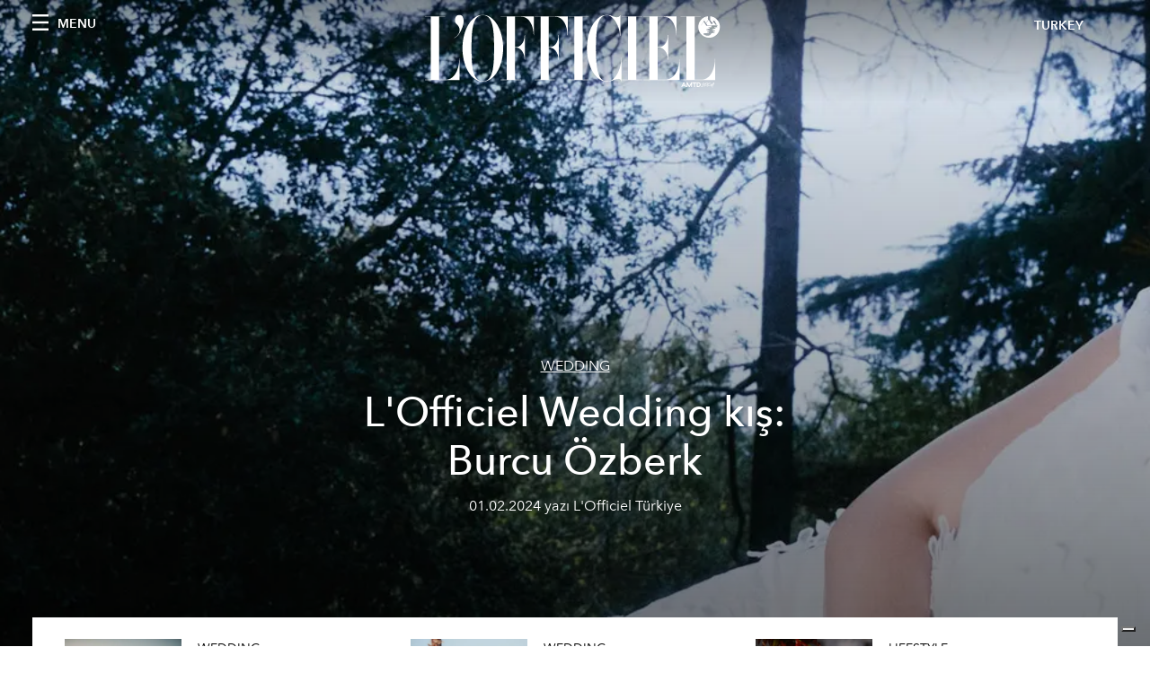

--- FILE ---
content_type: text/html; charset=utf-8
request_url: https://www.lofficiel.com.tr/tags/wedding
body_size: 11280
content:
<!DOCTYPE html><html lang="tr"><head><meta name="viewport" content="width=device-width"/><meta charSet="utf-8"/><title>L&#x27;Officiel TURKEY - Articles tagged with wedding</title><meta name="robots" content="index,follow"/><meta name="googlebot" content="index,follow"/><meta name="description" content="L&#x27;Officiel TURKEY - This page shows 6 articles tagged with wedding"/><meta property="og:title" content="L&#x27;Officiel TURKEY - Articles tagged with wedding"/><meta property="og:description" content="L&#x27;Officiel TURKEY - This page shows 6 articles tagged with wedding"/><meta property="og:url" content="https://www.lofficiel.com.tr/tags/wedding"/><meta property="og:type" content="website"/><meta property="og:image"/><meta property="og:locale" content="tr"/><meta property="og:site_name" content="L&#x27;Officiel TURKEY"/><link rel="canonical" href="https://www.lofficiel.com.tr/tags/wedding"/><meta name="next-head-count" content="14"/><link rel="apple-touch-icon" sizes="57x57" href="/favicon/apple-icon-57x57.png"/><link rel="apple-touch-icon" sizes="60x60" href="/favicon/apple-icon-60x60.png"/><link rel="apple-touch-icon" sizes="72x72" href="/favicon/apple-icon-72x72.png"/><link rel="apple-touch-icon" sizes="76x76" href="/favicon/apple-icon-76x76.png"/><link rel="apple-touch-icon" sizes="114x114" href="/favicon/apple-icon-114x114.png"/><link rel="apple-touch-icon" sizes="120x120" href="/favicon/apple-icon-120x120.png"/><link rel="apple-touch-icon" sizes="144x144" href="/favicon/apple-icon-144x144.png"/><link rel="apple-touch-icon" sizes="152x152" href="/favicon/apple-icon-152x152.png"/><link rel="apple-touch-icon" sizes="180x180" href="/favicon/apple-icon-180x180.png"/><link rel="icon" type="image/png" sizes="192x192" href="/favicon/android-icon-192x192.png"/><link rel="icon" type="image/png" sizes="32x32" href="/favicon/favicon-32x32.png"/><link rel="icon" type="image/png" sizes="96x96" href="/favicon/favicon-96x96.png"/><link rel="icon" type="image/png" sizes="16x16" href="/favicon/favicon-16x16.png"/><link rel="manifest" href="/favicon/site.webmanifest"/><link rel="mask-icon" href="/favicon/safari-pinned-tab.svg" color="#5bbad5"/><meta name="msapplication-TileColor" content="#da532c"/><meta name="msapplication-TileImage" content="/favicon/ms-icon-144x144.png"/><meta name="theme-color" content="#ffffff"/><meta name="facebook-domain-verification" content="my8ldgnnrivbk4xufd1tnhnd5lkl0x"/><link rel="preload" href="/_next/static/css/dde85d4528e20ee4.css" as="style"/><link rel="stylesheet" href="/_next/static/css/dde85d4528e20ee4.css" data-n-g=""/><link rel="preload" href="/_next/static/css/92dccaead4ed6abf.css" as="style"/><link rel="stylesheet" href="/_next/static/css/92dccaead4ed6abf.css" data-n-p=""/><noscript data-n-css=""></noscript><script defer="" nomodule="" src="/_next/static/chunks/polyfills-5cd94c89d3acac5f.js"></script><script src="//imasdk.googleapis.com/js/sdkloader/ima3.js" defer="" data-nscript="beforeInteractive"></script><script src="/_next/static/chunks/webpack-68efb907497c16c5.js" defer=""></script><script src="/_next/static/chunks/framework-5f9637ca1e7aac10.js" defer=""></script><script src="/_next/static/chunks/main-39aecbbbb07a2e82.js" defer=""></script><script src="/_next/static/chunks/pages/_app-099e86fed51e78c1.js" defer=""></script><script src="/_next/static/chunks/355-a77ad808eb3405fb.js" defer=""></script><script src="/_next/static/chunks/680-804e335115d8ffce.js" defer=""></script><script src="/_next/static/chunks/195-fb44047dd73ee0ca.js" defer=""></script><script src="/_next/static/chunks/132-de99cc404a59f9c3.js" defer=""></script><script src="/_next/static/chunks/pages/tags/%5Bslug%5D-913e69585f20c369.js" defer=""></script><script src="/_next/static/836daabc87530add4e26edd49eb3b0c445bb38f1/_buildManifest.js" defer=""></script><script src="/_next/static/836daabc87530add4e26edd49eb3b0c445bb38f1/_ssgManifest.js" defer=""></script><script src="/_next/static/836daabc87530add4e26edd49eb3b0c445bb38f1/_middlewareManifest.js" defer=""></script></head><body class="site-body body-main-channel"><noscript><iframe src="https://www.googletagmanager.com/ns.html?id=GTM-M2QBKGR" height="0" width="0" style="display:none;visibility:hidden"></iframe></noscript><div id="__next" data-reactroot=""><nav class="site-header site-header--rev is-reversed"><div class="adv--topdesktop"><div class="_iub_cs_activate-inline adunitContainer"><div class="adBox"></div></div></div><div class="site-header__background"><progress class="site-header__progress" max="0" value="0"></progress><div class="wrap"><div class="site-header__content"><div class="site-header__left"><a class="site-header__nav-button"><i class="icon--hamburger"></i><span>Menu</span></a></div><a class="site-header__logo" title="L&#x27;Officiel turkey" href="/"><img alt="L&#x27;Officiel turkey" title="L&#x27;Officiel turkey" class="logo" src="/images/logo-lofficiel-amtd.svg" width="390" height="90"/><img alt="L&#x27;Officiel turkey" title="L&#x27;Officiel turkey" class="logo--rev" src="/images/logo-lofficiel-rev-amtd.svg" width="390" height="90"/></a><div class="site-header__right"><a class="site-header__tenants-button">turkey</a><a class="site-header__channels-button hidden--on-lap"><span class="text"><div class="hidden--on-lap">turkey</div></span></a></div></div></div></div></nav><nav class="aside-nav" id="main-nav"><div class="aside-nav__header"><a class="aside-nav__header__closer" title="Close navigation menu"><i class="icon--cross icon--large"></i></a></div><div class="aside-nav__content"><div class="space--bottom-2"><form action="/arama" class="form--with-inline-button"><div class="form__field"><input type="text" id="search-box-input" name="query" placeholder="arama" required=""/><label for="search-box-input" class="input--hidden">arama</label></div><button class="button--small button--compact" aria-label="Search button"><i class="icon--search"></i></button></form></div><div class="space--bottom-1"><h6 class="aside-nav__content__title">kategoriler</h6></div><ul class="aside-nav__content__list"><li class="aside-nav__content__list__item"><a class="aside-nav__content__list__link" aria-label="Link for the category moda" href="/kategoriler/moda">MODA</a></li><li class="aside-nav__content__list__item"><a class="aside-nav__content__list__link" aria-label="Link for the category sanat" href="/kategoriler/sanat">SANAT</a></li><li class="aside-nav__content__list__item"><a class="aside-nav__content__list__link" aria-label="Link for the category lifestyle" href="/kategoriler/lifestyle">LIFESTYLE</a></li><li class="aside-nav__content__list__item"><a class="aside-nav__content__list__link" aria-label="Link for the category mucevher" href="/kategoriler/mucevher">MÜCEVHER</a></li><li class="aside-nav__content__list__item"><a class="aside-nav__content__list__link" aria-label="Link for the category seyahat" href="/kategoriler/seyahat">SEYAHAT</a></li><li class="aside-nav__content__list__item"><a class="aside-nav__content__list__link" aria-label="Link for the category yemek" href="/kategoriler/yemek">YEMEK</a></li><li class="aside-nav__content__list__item"><a class="aside-nav__content__list__link" aria-label="Link for the category guzellik" href="/kategoriler/guzellik">GÜZELLİK</a></li><li class="aside-nav__content__list__item"><a class="aside-nav__content__list__link" aria-label="Link for the category l-officiel-hommes" href="/kategoriler/l-officiel-hommes">HOMMES</a></li><li class="aside-nav__content__list__item"><a class="aside-nav__content__list__link" aria-label="Link for the category alisveris" href="/kategoriler/alisveris">ALIŞVERİŞ</a></li><li class="aside-nav__content__list__item"><a class="aside-nav__content__list__link" aria-label="Link for the category saat" href="/kategoriler/saat">SAAT</a></li><li class="aside-nav__content__list__item"><a class="aside-nav__content__list__link" aria-label="Link for the category parti" href="/kategoriler/parti">PARTİ</a></li><li class="aside-nav__content__list__item"><a class="aside-nav__content__list__link" aria-label="Link for the category moda-haftasi" href="/kategoriler/moda-haftasi">MODA HAFTASI</a></li><li class="aside-nav__content__list__item"><a class="aside-nav__content__list__link" aria-label="Link for the category pop-culture" href="/kategoriler/pop-culture">POPÜLER KÜLTÜR</a></li><li class="aside-nav__content__list__item"><a class="aside-nav__content__list__link" aria-label="Link for the category be-well" href="/kategoriler/be-well">Be Well</a></li><li class="aside-nav__content__list__item"><a class="aside-nav__content__list__link" aria-label="Link for the category wedding" href="/kategoriler/wedding">WEDDING</a></li><li class="aside-nav__content__list__item"><a class="aside-nav__content__list__link" aria-label="Link for the category kapak-hikayesi" href="/kategoriler/kapak-hikayesi">Kapak Hikayesi</a></li><li class="aside-nav__content__list__item"><a href="https://www.lofficielcoffee.com" target="_blank" rel="noopener noreferrer" class="aside-nav__content__list__link" aria-label="L&#x27;Officiel Coffee">L&#x27;Officiel Coffee</a></li></ul></div><div class="aside-nav__footer"><div class="space--bottom-2"><div class="aside-nav__footer__logo"><span style="box-sizing:border-box;display:inline-block;overflow:hidden;width:initial;height:initial;background:none;opacity:1;border:0;margin:0;padding:0;position:relative;max-width:100%"><span style="box-sizing:border-box;display:block;width:initial;height:initial;background:none;opacity:1;border:0;margin:0;padding:0;max-width:100%"><img style="display:block;max-width:100%;width:initial;height:initial;background:none;opacity:1;border:0;margin:0;padding:0" alt="" aria-hidden="true" src="data:image/svg+xml,%3csvg%20xmlns=%27http://www.w3.org/2000/svg%27%20version=%271.1%27%20width=%27150%27%20height=%2734%27/%3e"/></span><img alt="L&#x27;Officiel turkey" title="L&#x27;Officiel turkey" src="[data-uri]" decoding="async" data-nimg="intrinsic" style="position:absolute;top:0;left:0;bottom:0;right:0;box-sizing:border-box;padding:0;border:none;margin:auto;display:block;width:0;height:0;min-width:100%;max-width:100%;min-height:100%;max-height:100%"/><noscript><img alt="L&#x27;Officiel turkey" title="L&#x27;Officiel turkey" srcSet="/images/logo-lofficiel-rev-amtd.svg 1x, /images/logo-lofficiel-rev-amtd.svg 2x" src="/images/logo-lofficiel-rev-amtd.svg" decoding="async" data-nimg="intrinsic" style="position:absolute;top:0;left:0;bottom:0;right:0;box-sizing:border-box;padding:0;border:none;margin:auto;display:block;width:0;height:0;min-width:100%;max-width:100%;min-height:100%;max-height:100%" loading="lazy"/></noscript></span></div></div><div class="space--bottom-1"><h6 class="aside-nav__footer__title"><a class="aside-nav__footer__title" href="/hakkinda">Hakkında</a></h6><h6 class="aside-nav__footer__title space--bottom-2"><a class="aside-nav__footer__title" href="/iletisim">İletişim</a></h6><h6 class="aside-nav__footer__title">Follow us</h6><ul class="aside-nav__footer__inline-list"><li class="aside-nav__footer__inline-list__item"><a href="https://twitter.com/lofficieltr" target="_blank" rel="noopener noreferrer" class="aside-nav__footer__inline-list__link" aria-label="Link for social handle twitter"><span>twitter</span><i class="icon--twitter"></i></a></li><li class="aside-nav__footer__inline-list__item"><a href="https://www.facebook.com/LOfficielTurkiye" target="_blank" rel="noopener noreferrer" class="aside-nav__footer__inline-list__link" aria-label="Link for social handle facebook"><span>facebook</span><i class="icon--facebook"></i></a></li><li class="aside-nav__footer__inline-list__item"><a href="https://instagram.com/lofficielturkiye" target="_blank" rel="noopener noreferrer" class="aside-nav__footer__inline-list__link" aria-label="Link for social handle instagram"><span>instagram</span><i class="icon--instagram"></i></a></li></ul></div></div></nav><nav class="aside-nav aside-nav--right aside-nav--rev" id="tenants-nav"><div class="aside-nav__header"><a class="aside-nav__header__closer" title="Close navigation menu"><i class="icon--cross icon--large"></i></a></div><div class="aside-nav__content"><ul class="aside-nav__content__list"><li class="aside-nav__content__list__item"><a class="aside-nav__content__list__link" href="https://www.lofficiel.com.ar" target="_blank" rel="noopener noreferrer">argentina</a></li><li class="aside-nav__content__list__item"><a class="aside-nav__content__list__link" href="https://lofficielbaltic.com" target="_blank" rel="noopener noreferrer">baltic</a></li><li class="aside-nav__content__list__item"><a class="aside-nav__content__list__link" href="https://www.lofficiel.be" target="_blank" rel="noopener noreferrer">belgium</a></li><li class="aside-nav__content__list__item"><a class="aside-nav__content__list__link" href="https://www.revistalofficiel.com.br" target="_blank" rel="noopener noreferrer">brazil</a></li><li class="aside-nav__content__list__item"><a class="aside-nav__content__list__link" href="https://www.lofficiel-canada.com" target="_blank" rel="noopener noreferrer">canada</a></li><li class="aside-nav__content__list__item"><a class="aside-nav__content__list__link" href="https://www.lofficielchile.com" target="_blank" rel="noopener noreferrer">chile</a></li><li class="aside-nav__content__list__item"><a class="aside-nav__content__list__link" href="https://www.lofficiel.com" target="_blank" rel="noopener noreferrer">france</a></li><li class="aside-nav__content__list__item"><a class="aside-nav__content__list__link" href="https://www.lofficielhk.com" target="_blank" rel="noopener noreferrer">hong kong sar</a></li><li class="aside-nav__content__list__item"><a class="aside-nav__content__list__link" href="https://www.lofficielibiza.com" target="_blank" rel="noopener noreferrer">ibiza</a></li><li class="aside-nav__content__list__item"><a class="aside-nav__content__list__link" href="https://www.lofficielitalia.com" target="_blank" rel="noopener noreferrer">italy</a></li><li class="aside-nav__content__list__item"><a class="aside-nav__content__list__link" href="https://www.lofficieljapan.com" target="_blank" rel="noopener noreferrer">japan</a></li><li class="aside-nav__content__list__item"><a class="aside-nav__content__list__link" href="https://www.lofficielkorea.com" target="_blank" rel="noopener noreferrer">korea</a></li><li class="aside-nav__content__list__item"><a class="aside-nav__content__list__link" href="https://lofficielbaltic.com/lv" target="_blank" rel="noopener noreferrer">latvia</a></li><li class="aside-nav__content__list__item"><a class="aside-nav__content__list__link" href="https://www.lofficielmalaysia.com" target="_blank" rel="noopener noreferrer">malaysia</a></li><li class="aside-nav__content__list__item"><a class="aside-nav__content__list__link" href="https://www.hommesmalaysia.com" target="_blank" rel="noopener noreferrer">malaysia hommes</a></li><li class="aside-nav__content__list__item"><a class="aside-nav__content__list__link" href="https://www.lofficielmexico.com" target="_blank" rel="noopener noreferrer">mexico</a></li><li class="aside-nav__content__list__item"><a class="aside-nav__content__list__link" href="https://www.lofficielmonaco.com/" target="_blank" rel="noopener noreferrer">monaco</a></li><li class="aside-nav__content__list__item"><a class="aside-nav__content__list__link" href="https://www.lofficielph.com" target="_blank" rel="noopener noreferrer">philippines</a></li><li class="aside-nav__content__list__item"><a class="aside-nav__content__list__link" href="https://www.lofficiel.com/categories/french-riviera" target="_blank" rel="noopener noreferrer">riviera</a></li><li class="aside-nav__content__list__item"><a class="aside-nav__content__list__link" href="https://www.lofficielsingapore.com" target="_blank" rel="noopener noreferrer">singapore</a></li><li class="aside-nav__content__list__item"><a class="aside-nav__content__list__link" href="https://www.hommessingapore.com" target="_blank" rel="noopener noreferrer">singapore hommes</a></li><li class="aside-nav__content__list__item"><a class="aside-nav__content__list__link" href="https://www.lofficielstbarth.com" target="_blank" rel="noopener noreferrer">st. barth</a></li><li class="aside-nav__content__list__item"><a class="aside-nav__content__list__link" href="https://www.lofficiel.es" target="_blank" rel="noopener noreferrer">spain</a></li><li class="aside-nav__content__list__item"><a class="aside-nav__content__list__link" href="https://www.lofficiel.ch" target="_blank" rel="noopener noreferrer">switzerland</a></li><li class="aside-nav__content__list__item"><a class="aside-nav__content__list__link" href="https://www.lofficiel.com.tr" target="_blank" rel="noopener noreferrer">turkey</a></li><li class="aside-nav__content__list__item"><a class="aside-nav__content__list__link" href="https://www.lofficiel.co.uk" target="_blank" rel="noopener noreferrer">uk</a></li><li class="aside-nav__content__list__item"><a class="aside-nav__content__list__link" href="https://www.lofficielusa.com" target="_blank" rel="noopener noreferrer">usa</a></li><li class="aside-nav__content__list__item"><a class="aside-nav__content__list__link" href="https://www.lofficielvietnam.com/" target="_blank" rel="noopener noreferrer">vietnam</a></li></ul></div></nav><main class="site-content"><div><div class="post-roaster--full" style="display:block"><div class="post-roaster__main"><a class="stack-showcase stack-showcase--floated" href="/wedding/l-officiel-wedding-kis-burcu-ozberk"><div class="stack-showcase__image"><span style="box-sizing:border-box;display:block;overflow:hidden;width:initial;height:initial;background:none;opacity:1;border:0;margin:0;padding:0;position:absolute;top:0;left:0;bottom:0;right:0"><img src="[data-uri]" decoding="async" data-nimg="fill" style="position:absolute;top:0;left:0;bottom:0;right:0;box-sizing:border-box;padding:0;border:none;margin:auto;display:block;width:0;height:0;min-width:100%;max-width:100%;min-height:100%;max-height:100%;object-fit:cover"/><noscript><img sizes="100vw" srcSet="/_next/image?url=https%3A%2F%2Fwww.datocms-assets.com%2F55677%2F1704193214-l-officiel_20_11_230439.jpg%3Fauto%3Dformat%252Ccompress%26crop%3Dfocalpoint%26cs%3Dsrgb%26fit%3Dcrop%26fp-x%3D0.72%26fp-y%3D0.56%26h%3D800%26w%3D2560&amp;w=640&amp;q=75 640w, /_next/image?url=https%3A%2F%2Fwww.datocms-assets.com%2F55677%2F1704193214-l-officiel_20_11_230439.jpg%3Fauto%3Dformat%252Ccompress%26crop%3Dfocalpoint%26cs%3Dsrgb%26fit%3Dcrop%26fp-x%3D0.72%26fp-y%3D0.56%26h%3D800%26w%3D2560&amp;w=750&amp;q=75 750w, /_next/image?url=https%3A%2F%2Fwww.datocms-assets.com%2F55677%2F1704193214-l-officiel_20_11_230439.jpg%3Fauto%3Dformat%252Ccompress%26crop%3Dfocalpoint%26cs%3Dsrgb%26fit%3Dcrop%26fp-x%3D0.72%26fp-y%3D0.56%26h%3D800%26w%3D2560&amp;w=828&amp;q=75 828w, /_next/image?url=https%3A%2F%2Fwww.datocms-assets.com%2F55677%2F1704193214-l-officiel_20_11_230439.jpg%3Fauto%3Dformat%252Ccompress%26crop%3Dfocalpoint%26cs%3Dsrgb%26fit%3Dcrop%26fp-x%3D0.72%26fp-y%3D0.56%26h%3D800%26w%3D2560&amp;w=1080&amp;q=75 1080w, /_next/image?url=https%3A%2F%2Fwww.datocms-assets.com%2F55677%2F1704193214-l-officiel_20_11_230439.jpg%3Fauto%3Dformat%252Ccompress%26crop%3Dfocalpoint%26cs%3Dsrgb%26fit%3Dcrop%26fp-x%3D0.72%26fp-y%3D0.56%26h%3D800%26w%3D2560&amp;w=1200&amp;q=75 1200w, /_next/image?url=https%3A%2F%2Fwww.datocms-assets.com%2F55677%2F1704193214-l-officiel_20_11_230439.jpg%3Fauto%3Dformat%252Ccompress%26crop%3Dfocalpoint%26cs%3Dsrgb%26fit%3Dcrop%26fp-x%3D0.72%26fp-y%3D0.56%26h%3D800%26w%3D2560&amp;w=1920&amp;q=75 1920w, /_next/image?url=https%3A%2F%2Fwww.datocms-assets.com%2F55677%2F1704193214-l-officiel_20_11_230439.jpg%3Fauto%3Dformat%252Ccompress%26crop%3Dfocalpoint%26cs%3Dsrgb%26fit%3Dcrop%26fp-x%3D0.72%26fp-y%3D0.56%26h%3D800%26w%3D2560&amp;w=2048&amp;q=75 2048w, /_next/image?url=https%3A%2F%2Fwww.datocms-assets.com%2F55677%2F1704193214-l-officiel_20_11_230439.jpg%3Fauto%3Dformat%252Ccompress%26crop%3Dfocalpoint%26cs%3Dsrgb%26fit%3Dcrop%26fp-x%3D0.72%26fp-y%3D0.56%26h%3D800%26w%3D2560&amp;w=3840&amp;q=75 3840w" src="/_next/image?url=https%3A%2F%2Fwww.datocms-assets.com%2F55677%2F1704193214-l-officiel_20_11_230439.jpg%3Fauto%3Dformat%252Ccompress%26crop%3Dfocalpoint%26cs%3Dsrgb%26fit%3Dcrop%26fp-x%3D0.72%26fp-y%3D0.56%26h%3D800%26w%3D2560&amp;w=3840&amp;q=75" decoding="async" data-nimg="fill" style="position:absolute;top:0;left:0;bottom:0;right:0;box-sizing:border-box;padding:0;border:none;margin:auto;display:block;width:0;height:0;min-width:100%;max-width:100%;min-height:100%;max-height:100%;object-fit:cover" loading="lazy"/></noscript></span></div><div class="stack-showcase__body"><h4 class="stack-showcase__pretitle">WEDDING</h4><h3 class="stack-showcase__title"><span class="hover-underline">L&#x27;Officiel Wedding kış: Burcu Özberk</span></h3><div class="stack-showcase__text"><div class="page" title="Page 1">
  <div class="layoutArea">
    <div class="column">
      <p><span style="font-weight:400">“Yeni projelerimde daha olgun roller oynamak istiyorum. Daha riskli. Daha gerçek.” diyen Burcu ile sahneleri, televizyonu, seyahat tutkusunu, ilişkilerini bakışını konuştuk. Nasıl bir gelinlik ve düğün hayal ettiğini de…</span></p>
    </div>
  </div>
</div></div><div class="stack-showcase__footer">01.02.2024 yazı L&#x27;Officiel Türkiye</div></div></a></div><div class="wrap"><div class="post-roaster__others"><div class="grid"><div class="grid__item lap-4-12"><div class="post-roaster__others__item"><a class="hallway hallway--stack-eq-lap" href="/wedding/dijital-etkinlik-planlayicisi-bolomio"><div class="hallway__image"><span style="box-sizing:border-box;display:block;overflow:hidden;width:initial;height:initial;background:none;opacity:1;border:0;margin:0;padding:0;position:absolute;top:0;left:0;bottom:0;right:0"><img alt="person human clothing apparel outdoors nature" src="[data-uri]" decoding="async" data-nimg="fill" style="position:absolute;top:0;left:0;bottom:0;right:0;box-sizing:border-box;padding:0;border:none;margin:auto;display:block;width:0;height:0;min-width:100%;max-width:100%;min-height:100%;max-height:100%;object-fit:cover"/><noscript><img alt="person human clothing apparel outdoors nature" sizes="100vw" srcSet="/_next/image?url=https%3A%2F%2Fwww.datocms-assets.com%2F55677%2F1635651581-1631016867600130-foto-pettine-ifjhaioaoqe-unsplash.jpeg%3Fauto%3Dformat%252Ccompress%26cs%3Dsrgb%26fit%3Dcrop%26h%3D468%26w%3D666&amp;w=640&amp;q=75 640w, /_next/image?url=https%3A%2F%2Fwww.datocms-assets.com%2F55677%2F1635651581-1631016867600130-foto-pettine-ifjhaioaoqe-unsplash.jpeg%3Fauto%3Dformat%252Ccompress%26cs%3Dsrgb%26fit%3Dcrop%26h%3D468%26w%3D666&amp;w=750&amp;q=75 750w, /_next/image?url=https%3A%2F%2Fwww.datocms-assets.com%2F55677%2F1635651581-1631016867600130-foto-pettine-ifjhaioaoqe-unsplash.jpeg%3Fauto%3Dformat%252Ccompress%26cs%3Dsrgb%26fit%3Dcrop%26h%3D468%26w%3D666&amp;w=828&amp;q=75 828w, /_next/image?url=https%3A%2F%2Fwww.datocms-assets.com%2F55677%2F1635651581-1631016867600130-foto-pettine-ifjhaioaoqe-unsplash.jpeg%3Fauto%3Dformat%252Ccompress%26cs%3Dsrgb%26fit%3Dcrop%26h%3D468%26w%3D666&amp;w=1080&amp;q=75 1080w, /_next/image?url=https%3A%2F%2Fwww.datocms-assets.com%2F55677%2F1635651581-1631016867600130-foto-pettine-ifjhaioaoqe-unsplash.jpeg%3Fauto%3Dformat%252Ccompress%26cs%3Dsrgb%26fit%3Dcrop%26h%3D468%26w%3D666&amp;w=1200&amp;q=75 1200w, /_next/image?url=https%3A%2F%2Fwww.datocms-assets.com%2F55677%2F1635651581-1631016867600130-foto-pettine-ifjhaioaoqe-unsplash.jpeg%3Fauto%3Dformat%252Ccompress%26cs%3Dsrgb%26fit%3Dcrop%26h%3D468%26w%3D666&amp;w=1920&amp;q=75 1920w, /_next/image?url=https%3A%2F%2Fwww.datocms-assets.com%2F55677%2F1635651581-1631016867600130-foto-pettine-ifjhaioaoqe-unsplash.jpeg%3Fauto%3Dformat%252Ccompress%26cs%3Dsrgb%26fit%3Dcrop%26h%3D468%26w%3D666&amp;w=2048&amp;q=75 2048w, /_next/image?url=https%3A%2F%2Fwww.datocms-assets.com%2F55677%2F1635651581-1631016867600130-foto-pettine-ifjhaioaoqe-unsplash.jpeg%3Fauto%3Dformat%252Ccompress%26cs%3Dsrgb%26fit%3Dcrop%26h%3D468%26w%3D666&amp;w=3840&amp;q=75 3840w" src="/_next/image?url=https%3A%2F%2Fwww.datocms-assets.com%2F55677%2F1635651581-1631016867600130-foto-pettine-ifjhaioaoqe-unsplash.jpeg%3Fauto%3Dformat%252Ccompress%26cs%3Dsrgb%26fit%3Dcrop%26h%3D468%26w%3D666&amp;w=3840&amp;q=75" decoding="async" data-nimg="fill" style="position:absolute;top:0;left:0;bottom:0;right:0;box-sizing:border-box;padding:0;border:none;margin:auto;display:block;width:0;height:0;min-width:100%;max-width:100%;min-height:100%;max-height:100%;object-fit:cover" loading="lazy"/></noscript></span></div><div class="hallway__body"><h4 class="hallway__pretitle">WEDDING</h4><h3 class="hallway__title"><span class="hover-underline">Dijital etkinlik planlayıcısı: Bolomio</span></h3><div class="hallway__text">Kusursuz bir düğün hayal ederken işlerin tam tıkırında gitmesini istemek hakkınız. “Düğün hazırlığı” cümlesinin bile sizi strese soktuğu bu dönemde bir yardıma ihtiyacınız olduğunda Bolomio imdadınıza yetişecek.</div><div class="hallway__footer">09.07.2021 yazı Miray Akbaş</div></div></a></div></div><div class="grid__item lap-4-12"><div class="post-roaster__others__item"><a class="hallway hallway--stack-eq-lap" href="/wedding/loffmarriage-peri-masali"><div class="hallway__image"><span style="box-sizing:border-box;display:block;overflow:hidden;width:initial;height:initial;background:none;opacity:1;border:0;margin:0;padding:0;position:absolute;top:0;left:0;bottom:0;right:0"><img alt="plant flower bouquet flower flower arrangement blossom" src="[data-uri]" decoding="async" data-nimg="fill" style="position:absolute;top:0;left:0;bottom:0;right:0;box-sizing:border-box;padding:0;border:none;margin:auto;display:block;width:0;height:0;min-width:100%;max-width:100%;min-height:100%;max-height:100%;object-fit:cover"/><noscript><img alt="plant flower bouquet flower flower arrangement blossom" sizes="100vw" srcSet="/_next/image?url=https%3A%2F%2Fwww.datocms-assets.com%2F55677%2F1635635927-1623225843971027-reges-opening-party-4.jpeg%3Fauto%3Dformat%252Ccompress%26cs%3Dsrgb%26fit%3Dcrop%26h%3D468%26w%3D666&amp;w=640&amp;q=75 640w, /_next/image?url=https%3A%2F%2Fwww.datocms-assets.com%2F55677%2F1635635927-1623225843971027-reges-opening-party-4.jpeg%3Fauto%3Dformat%252Ccompress%26cs%3Dsrgb%26fit%3Dcrop%26h%3D468%26w%3D666&amp;w=750&amp;q=75 750w, /_next/image?url=https%3A%2F%2Fwww.datocms-assets.com%2F55677%2F1635635927-1623225843971027-reges-opening-party-4.jpeg%3Fauto%3Dformat%252Ccompress%26cs%3Dsrgb%26fit%3Dcrop%26h%3D468%26w%3D666&amp;w=828&amp;q=75 828w, /_next/image?url=https%3A%2F%2Fwww.datocms-assets.com%2F55677%2F1635635927-1623225843971027-reges-opening-party-4.jpeg%3Fauto%3Dformat%252Ccompress%26cs%3Dsrgb%26fit%3Dcrop%26h%3D468%26w%3D666&amp;w=1080&amp;q=75 1080w, /_next/image?url=https%3A%2F%2Fwww.datocms-assets.com%2F55677%2F1635635927-1623225843971027-reges-opening-party-4.jpeg%3Fauto%3Dformat%252Ccompress%26cs%3Dsrgb%26fit%3Dcrop%26h%3D468%26w%3D666&amp;w=1200&amp;q=75 1200w, /_next/image?url=https%3A%2F%2Fwww.datocms-assets.com%2F55677%2F1635635927-1623225843971027-reges-opening-party-4.jpeg%3Fauto%3Dformat%252Ccompress%26cs%3Dsrgb%26fit%3Dcrop%26h%3D468%26w%3D666&amp;w=1920&amp;q=75 1920w, /_next/image?url=https%3A%2F%2Fwww.datocms-assets.com%2F55677%2F1635635927-1623225843971027-reges-opening-party-4.jpeg%3Fauto%3Dformat%252Ccompress%26cs%3Dsrgb%26fit%3Dcrop%26h%3D468%26w%3D666&amp;w=2048&amp;q=75 2048w, /_next/image?url=https%3A%2F%2Fwww.datocms-assets.com%2F55677%2F1635635927-1623225843971027-reges-opening-party-4.jpeg%3Fauto%3Dformat%252Ccompress%26cs%3Dsrgb%26fit%3Dcrop%26h%3D468%26w%3D666&amp;w=3840&amp;q=75 3840w" src="/_next/image?url=https%3A%2F%2Fwww.datocms-assets.com%2F55677%2F1635635927-1623225843971027-reges-opening-party-4.jpeg%3Fauto%3Dformat%252Ccompress%26cs%3Dsrgb%26fit%3Dcrop%26h%3D468%26w%3D666&amp;w=3840&amp;q=75" decoding="async" data-nimg="fill" style="position:absolute;top:0;left:0;bottom:0;right:0;box-sizing:border-box;padding:0;border:none;margin:auto;display:block;width:0;height:0;min-width:100%;max-width:100%;min-height:100%;max-height:100%;object-fit:cover" loading="lazy"/></noscript></span></div><div class="hallway__body"><h4 class="hallway__pretitle">WEDDING</h4><h3 class="hallway__title"><span class="hover-underline">#LoffMarriage: Peri Masalı </span></h3><div class="hallway__text">Masallara konu olacak güzellikte düğün fikirleri, saç ve makyaj ilhamları, en önemlisi de mücevher seçimi… Size en uygun düğünü gelin birlikte konuşalım. </div><div class="hallway__footer">06.09.2021 yazı Ataberk Kaçar</div></div></a></div></div><div class="grid__item lap-4-12"><div class="post-roaster__others__item"><a class="hallway hallway--stack-eq-lap" href="/lifestyle/masalsi-dugunler-i-cin"><div class="hallway__image"><span style="box-sizing:border-box;display:block;overflow:hidden;width:initial;height:initial;background:none;opacity:1;border:0;margin:0;padding:0;position:absolute;top:0;left:0;bottom:0;right:0"><img alt="" src="[data-uri]" decoding="async" data-nimg="fill" style="position:absolute;top:0;left:0;bottom:0;right:0;box-sizing:border-box;padding:0;border:none;margin:auto;display:block;width:0;height:0;min-width:100%;max-width:100%;min-height:100%;max-height:100%;object-fit:cover"/><noscript><img alt="" sizes="100vw" srcSet="/_next/image?url=https%3A%2F%2Fwww.datocms-assets.com%2F55677%2F1634735403-1543929666127362-ets0638.jpeg%3Fauto%3Dformat%252Ccompress%26cs%3Dsrgb%26fit%3Dcrop%26h%3D468%26w%3D666&amp;w=640&amp;q=75 640w, /_next/image?url=https%3A%2F%2Fwww.datocms-assets.com%2F55677%2F1634735403-1543929666127362-ets0638.jpeg%3Fauto%3Dformat%252Ccompress%26cs%3Dsrgb%26fit%3Dcrop%26h%3D468%26w%3D666&amp;w=750&amp;q=75 750w, /_next/image?url=https%3A%2F%2Fwww.datocms-assets.com%2F55677%2F1634735403-1543929666127362-ets0638.jpeg%3Fauto%3Dformat%252Ccompress%26cs%3Dsrgb%26fit%3Dcrop%26h%3D468%26w%3D666&amp;w=828&amp;q=75 828w, /_next/image?url=https%3A%2F%2Fwww.datocms-assets.com%2F55677%2F1634735403-1543929666127362-ets0638.jpeg%3Fauto%3Dformat%252Ccompress%26cs%3Dsrgb%26fit%3Dcrop%26h%3D468%26w%3D666&amp;w=1080&amp;q=75 1080w, /_next/image?url=https%3A%2F%2Fwww.datocms-assets.com%2F55677%2F1634735403-1543929666127362-ets0638.jpeg%3Fauto%3Dformat%252Ccompress%26cs%3Dsrgb%26fit%3Dcrop%26h%3D468%26w%3D666&amp;w=1200&amp;q=75 1200w, /_next/image?url=https%3A%2F%2Fwww.datocms-assets.com%2F55677%2F1634735403-1543929666127362-ets0638.jpeg%3Fauto%3Dformat%252Ccompress%26cs%3Dsrgb%26fit%3Dcrop%26h%3D468%26w%3D666&amp;w=1920&amp;q=75 1920w, /_next/image?url=https%3A%2F%2Fwww.datocms-assets.com%2F55677%2F1634735403-1543929666127362-ets0638.jpeg%3Fauto%3Dformat%252Ccompress%26cs%3Dsrgb%26fit%3Dcrop%26h%3D468%26w%3D666&amp;w=2048&amp;q=75 2048w, /_next/image?url=https%3A%2F%2Fwww.datocms-assets.com%2F55677%2F1634735403-1543929666127362-ets0638.jpeg%3Fauto%3Dformat%252Ccompress%26cs%3Dsrgb%26fit%3Dcrop%26h%3D468%26w%3D666&amp;w=3840&amp;q=75 3840w" src="/_next/image?url=https%3A%2F%2Fwww.datocms-assets.com%2F55677%2F1634735403-1543929666127362-ets0638.jpeg%3Fauto%3Dformat%252Ccompress%26cs%3Dsrgb%26fit%3Dcrop%26h%3D468%26w%3D666&amp;w=3840&amp;q=75" decoding="async" data-nimg="fill" style="position:absolute;top:0;left:0;bottom:0;right:0;box-sizing:border-box;padding:0;border:none;margin:auto;display:block;width:0;height:0;min-width:100%;max-width:100%;min-height:100%;max-height:100%;object-fit:cover" loading="lazy"/></noscript></span></div><div class="hallway__body"><h4 class="hallway__pretitle">LIFESTYLE</h4><h3 class="hallway__title"><span class="hover-underline">Masalsı Düğünler İçin</span></h3><div class="hallway__text">Swissotel Bosphorus, bu yıl ikinci kez düzenlenen Wedding By The Bosphorus’a ev sahipliği yaptı.</div><div class="hallway__footer">12.04.2018 yazı Dilara Yılmaz</div></div></a></div></div></div></div></div></div></div><div class="wrap--on-fullhd"><div class="site-background"></div></div></main><div class="overlay"></div><footer class="site-footer"><div class="site-footer__top"><div class="site-footer__newsletter" id="newsletter"><div class="wrap"><form class="form--newsletter" name="Mailchimp newsletter form"><input type="hidden" name="utf8" value="✓"/><h2 class="site-footer__title">Newsletter</h2><div class="form__field"><input type="text" id="name-input" placeholder="Name" name="firstName"/><label for="name-input" class="input--hidden">Name</label></div><div class="form__field"><input type="text" placeholder="Surname" id="surname-input" name="lastName"/><label for="surname-input" class="input--hidden">Surname</label></div><div class="form__field"><input type="text" id="email-input" placeholder="Email" name="emailAddress"/><label for="email-input" class="input--hidden">Email</label></div><div class="form__field"><label class="input--checkbox"><input type="checkbox" id="accept-tos-input" placeholder="TOS Acceptance" name="tosAcceptance"/><label for="accept-tos-input" class="input--hidden">Accept TOS</label><span class="input__label"><span class="milli formatted-content">I hereby give my consent to the processing of my personal data for the purposes of <!-- --> <a href="https://www.iubenda.com/privacy-policy/12676375" target="_blank" rel="noopener noreferrer" class="iubenda-nostyle no-brand iubenda-embed">Privacy Policy<!-- --> </a></span></span></label></div><div class="form__actions"><input type="submit" class="button--primary--rev button--medium" value="Subscribe"/></div></form></div></div></div><div class="site-footer__bottom"><div class="wrap"><div class="site-footer__logo"><span style="box-sizing:border-box;display:inline-block;overflow:hidden;width:initial;height:initial;background:none;opacity:1;border:0;margin:0;padding:0;position:relative;max-width:100%"><span style="box-sizing:border-box;display:block;width:initial;height:initial;background:none;opacity:1;border:0;margin:0;padding:0;max-width:100%"><img style="display:block;max-width:100%;width:initial;height:initial;background:none;opacity:1;border:0;margin:0;padding:0" alt="" aria-hidden="true" src="data:image/svg+xml,%3csvg%20xmlns=%27http://www.w3.org/2000/svg%27%20version=%271.1%27%20width=%27400%27%20height=%2790%27/%3e"/></span><img alt="L&#x27;Officiel logo" src="[data-uri]" decoding="async" data-nimg="intrinsic" style="position:absolute;top:0;left:0;bottom:0;right:0;box-sizing:border-box;padding:0;border:none;margin:auto;display:block;width:0;height:0;min-width:100%;max-width:100%;min-height:100%;max-height:100%"/><noscript><img alt="L&#x27;Officiel logo" srcSet="/images/logo-lofficiel-rev-amtd.svg 1x, /images/logo-lofficiel-rev-amtd.svg 2x" src="/images/logo-lofficiel-rev-amtd.svg" decoding="async" data-nimg="intrinsic" style="position:absolute;top:0;left:0;bottom:0;right:0;box-sizing:border-box;padding:0;border:none;margin:auto;display:block;width:0;height:0;min-width:100%;max-width:100%;min-height:100%;max-height:100%" loading="lazy"/></noscript></span></div><div class="site-footer__socials"><ul class="site-footer__socials__item"><li class="site-footer__socials__item__item"><a href="https://twitter.com/lofficieltr" target="_blank" rel="noopener noreferrer" class="site-footer__socials__item__link" aria-label="Link for social twitter"><i class="icon--twitter"><span>twitter</span></i></a></li><li class="site-footer__socials__item__item"><a href="https://www.facebook.com/LOfficielTurkiye" target="_blank" rel="noopener noreferrer" class="site-footer__socials__item__link" aria-label="Link for social facebook"><i class="icon--facebook"><span>facebook</span></i></a></li><li class="site-footer__socials__item__item"><a href="https://instagram.com/lofficielturkiye" target="_blank" rel="noopener noreferrer" class="site-footer__socials__item__link" aria-label="Link for social instagram"><i class="icon--instagram"><span>instagram</span></i></a></li><li class="site-footer__socials__item__item"><a href="https://www.lofficiel.com.tr/feed.rss" target="_blank" rel="noopener noreferrer" class="site-footer__socials__item__link" aria-label="Link for RSS Feed"><svg xmlns="http://www.w3.org/2000/svg" fill="none" viewBox="0 0 24 24" stroke="currentColor" style="color:white;height:20px"><path stroke-linecap="round" stroke-linejoin="round" stroke-width="2" d="M6 5c7.18 0 13 5.82 13 13M6 11a7 7 0 017 7m-6 0a1 1 0 11-2 0 1 1 0 012 0z"></path></svg></a></li></ul></div><nav class="site-footer__nav"><ul class="site-footer__nav__list"><li class="site-footer__nav__item"><a class="site-footer__nav__item__link" href="/hakkinda">Hakkında</a></li><li class="site-footer__nav__item"><a class="site-footer__nav__item__link" href="/iletisim">İletişim</a></li><li class="site-footer__nav__item"><a href="https://www.iubenda.com/privacy-policy/12676375" class="site-footer__nav__item__link iubenda-nostyle no-brand iubenda-embed" title="Privacy Policy">Privacy Policy</a><script type="text/javascript">
                          (function (w, d) {
                          var loader = function () {
                          var s = d.createElement("script"),
                          tag = d.getElementsByTagName("script")[0];
                          s.src = "https://cdn.iubenda.com/iubenda.js";
                          tag.parentNode.insertBefore(s, tag);
                          };
                          if (w.addEventListener) {
                          w.addEventListener("load", loader, false);
                          } else if (w.attachEvent) {
                          w.attachEvent("onload", loader);
                          } else {
                          w.onload = loader;
                          }
                          })(window, document);
                          </script></li><li class="site-footer__nav__item"><a href="https://www.iubenda.com/privacy-policy/12676375/cookie-policy" class="site-footer__nav__item__link iubenda-nostyle no-brand iubenda-embed" title="Cookie Policy">Cookie Policy</a></li></ul></nav></div></div></footer></div><script id="__NEXT_DATA__" type="application/json">{"props":{"pageProps":{"preview":false,"data":{"tag":{"id":"65615266","slug":"wedding","title":"wedding"},"magazines":[],"posts":[{"id":"WBOKPpCUQ-mmA7xwsFgULw","originalPublicationDate":null,"_firstPublishedAt":"2024-01-02T14:19:08+03:00","publishedAuthorName":"L'Officiel Türkiye","editorName":"L'Officiel Türkiye ","slug":"l-officiel-wedding-kis-burcu-ozberk","title":"L'Officiel Wedding kış: Burcu Özberk","abstract":"\u003cdiv class=\"page\" title=\"Page 1\"\u003e\n  \u003cdiv class=\"layoutArea\"\u003e\n    \u003cdiv class=\"column\"\u003e\n      \u003cp\u003e\u003cspan style=\"font-weight: 400;\"\u003e\u0026ldquo;Yeni projelerimde daha olgun roller oynamak istiyorum. Daha riskli. Daha ger\u0026ccedil;ek.\u0026rdquo; diyen Burcu ile sahneleri, televizyonu, seyahat tutkusunu, ilişkilerini bakışını konuştuk. Nasıl bir gelinlik ve d\u0026uuml;ğ\u0026uuml;n hayal ettiğini de\u0026hellip;\u003c/span\u003e\u003c/p\u003e\n    \u003c/div\u003e\n  \u003c/div\u003e\n\u003c/div\u003e","category":{"id":"69148181","slug":"wedding","title":"WEDDING"},"previewImage":{"alt":null,"smartTags":[],"title":null,"urlBig":"https://www.datocms-assets.com/55677/1704193214-l-officiel_20_11_230439.jpg?auto=format%2Ccompress\u0026crop=focalpoint\u0026cs=srgb\u0026fit=crop\u0026fp-x=0.72\u0026fp-y=0.56\u0026h=800\u0026w=2560","urlMedium":"https://www.datocms-assets.com/55677/1704193214-l-officiel_20_11_230439.jpg?auto=format%2Ccompress\u0026crop=focalpoint\u0026cs=srgb\u0026fit=crop\u0026fp-x=0.72\u0026fp-y=0.56\u0026h=660\u0026w=868","urlSmall":"https://www.datocms-assets.com/55677/1704193214-l-officiel_20_11_230439.jpg?auto=format%2Ccompress\u0026crop=focalpoint\u0026cs=srgb\u0026fit=crop\u0026fp-x=0.72\u0026fp-y=0.56\u0026h=468\u0026w=666"},"postCover":[{}]},{"id":"69174589","originalPublicationDate":"2021-09-07T12:30:00+03:00","_firstPublishedAt":"2021-10-31T06:40:03+03:00","publishedAuthorName":"Miray Akbaş","editorName":"Admin","slug":"dijital-etkinlik-planlayicisi-bolomio","title":"Dijital etkinlik planlayıcısı: Bolomio","abstract":"Kusursuz bir düğün hayal ederken işlerin tam tıkırında gitmesini istemek hakkınız. “Düğün hazırlığı” cümlesinin bile sizi strese soktuğu bu dönemde bir yardıma ihtiyacınız olduğunda Bolomio imdadınıza yetişecek.","category":{"id":"69148181","slug":"wedding","title":"WEDDING"},"previewImage":{"alt":null,"smartTags":["person","human","clothing","apparel","outdoors","nature"],"title":null,"urlBig":"https://www.datocms-assets.com/55677/1635651581-1631016867600130-foto-pettine-ifjhaioaoqe-unsplash.jpeg?auto=format%2Ccompress\u0026cs=srgb\u0026fit=crop\u0026h=800\u0026w=2560","urlMedium":"https://www.datocms-assets.com/55677/1635651581-1631016867600130-foto-pettine-ifjhaioaoqe-unsplash.jpeg?auto=format%2Ccompress\u0026cs=srgb\u0026fit=crop\u0026h=660\u0026w=868","urlSmall":"https://www.datocms-assets.com/55677/1635651581-1631016867600130-foto-pettine-ifjhaioaoqe-unsplash.jpeg?auto=format%2Ccompress\u0026cs=srgb\u0026fit=crop\u0026h=468\u0026w=666"},"postCover":[{}]},{"id":"69148343","originalPublicationDate":"2021-06-09T08:30:00+03:00","_firstPublishedAt":"2021-10-31T02:21:21+03:00","publishedAuthorName":"Ataberk Kaçar","editorName":"Admin","slug":"loffmarriage-peri-masali","title":"#LoffMarriage: Peri Masalı ","abstract":"Masallara konu olacak güzellikte düğün fikirleri, saç ve makyaj ilhamları, en önemlisi de mücevher seçimi… Size en uygun düğünü gelin birlikte konuşalım. ","category":{"id":"69148181","slug":"wedding","title":"WEDDING"},"previewImage":{"alt":null,"smartTags":["plant","flower bouquet","flower","flower arrangement","blossom"],"title":null,"urlBig":"https://www.datocms-assets.com/55677/1635635927-1623225843971027-reges-opening-party-4.jpeg?auto=format%2Ccompress\u0026cs=srgb\u0026fit=crop\u0026h=800\u0026w=2560","urlMedium":"https://www.datocms-assets.com/55677/1635635927-1623225843971027-reges-opening-party-4.jpeg?auto=format%2Ccompress\u0026cs=srgb\u0026fit=crop\u0026h=660\u0026w=868","urlSmall":"https://www.datocms-assets.com/55677/1635635927-1623225843971027-reges-opening-party-4.jpeg?auto=format%2Ccompress\u0026cs=srgb\u0026fit=crop\u0026h=468\u0026w=666"},"postCover":[{}]},{"id":"66768377","originalPublicationDate":"2018-12-04T13:30:00+03:00","_firstPublishedAt":"2021-10-20T16:11:55+03:00","publishedAuthorName":"Dilara Yılmaz","editorName":"Admin","slug":"masalsi-dugunler-i-cin","title":"Masalsı Düğünler İçin","abstract":"Swissotel Bosphorus, bu yıl ikinci kez düzenlenen Wedding By The Bosphorus’a ev sahipliği yaptı.","category":{"id":"65155190","slug":"lifestyle","title":"LIFESTYLE"},"previewImage":{"alt":null,"smartTags":[],"title":null,"urlBig":"https://www.datocms-assets.com/55677/1634735403-1543929666127362-ets0638.jpeg?auto=format%2Ccompress\u0026cs=srgb\u0026fit=crop\u0026h=800\u0026w=2560","urlMedium":"https://www.datocms-assets.com/55677/1634735403-1543929666127362-ets0638.jpeg?auto=format%2Ccompress\u0026cs=srgb\u0026fit=crop\u0026h=660\u0026w=868","urlSmall":"https://www.datocms-assets.com/55677/1634735403-1543929666127362-ets0638.jpeg?auto=format%2Ccompress\u0026cs=srgb\u0026fit=crop\u0026h=468\u0026w=666"},"postCover":[{}]},{"id":"65785220","originalPublicationDate":"2017-07-13T09:00:00+03:00","_firstPublishedAt":"2021-10-15T19:14:51+03:00","publishedAuthorName":"Dilruba Karaköse","editorName":"Admin","slug":"modern-gelinlere-ithafen","title":"Modern gelinlere ithafen","abstract":"Johanna Ortiz, gelin adaylarına birbirinden özel gelinlikler sunuyor. ","category":{"id":"65155080","slug":"moda","title":"MODA"},"previewImage":{"alt":null,"smartTags":["clothing","apparel","person","human","robe","fashion","gown","wedding gown","wedding","evening dress"],"title":null,"urlBig":"https://www.datocms-assets.com/55677/1634314343-1499936585737338-savoir.jpeg?auto=format%2Ccompress\u0026cs=srgb\u0026fit=crop\u0026h=800\u0026w=2560","urlMedium":"https://www.datocms-assets.com/55677/1634314343-1499936585737338-savoir.jpeg?auto=format%2Ccompress\u0026cs=srgb\u0026fit=crop\u0026h=660\u0026w=868","urlSmall":"https://www.datocms-assets.com/55677/1634314343-1499936585737338-savoir.jpeg?auto=format%2Ccompress\u0026cs=srgb\u0026fit=crop\u0026h=468\u0026w=666"},"postCover":[{}]},{"id":"65615276","originalPublicationDate":"2017-05-20T17:00:00+03:00","_firstPublishedAt":"2021-10-15T02:15:53+03:00","publishedAuthorName":"Yunus Başaran","editorName":"Admin","slug":"kate-middleton-in-gurur-gunu","title":"Kate Middleton'ın gurur günü","abstract":"İngiltere'deki görkemli düğün, günün en şık hareketi oldu.","category":{"id":"65155190","slug":"lifestyle","title":"LIFESTYLE"},"previewImage":{"alt":null,"smartTags":["clothing","apparel","person","robe","fashion","gown","wedding gown","wedding","bride","female"],"title":null,"urlBig":"https://www.datocms-assets.com/55677/1634253324-1495298595706711-pippa-middleton-wedding-day-ss01.jpeg?auto=format%2Ccompress\u0026cs=srgb\u0026fit=crop\u0026h=800\u0026w=2560","urlMedium":"https://www.datocms-assets.com/55677/1634253324-1495298595706711-pippa-middleton-wedding-day-ss01.jpeg?auto=format%2Ccompress\u0026cs=srgb\u0026fit=crop\u0026h=660\u0026w=868","urlSmall":"https://www.datocms-assets.com/55677/1634253324-1495298595706711-pippa-middleton-wedding-day-ss01.jpeg?auto=format%2Ccompress\u0026cs=srgb\u0026fit=crop\u0026h=468\u0026w=666"},"postCover":[{}]}],"fallbackPosts":[{"id":"ZTMJY8WMTnS1MkRr2Kpo_Q","originalPublicationDate":null,"_firstPublishedAt":"2026-01-07T11:15:39+03:00","publishedAuthorName":"L'Officiel Türkiye ","editorName":"","slug":"2026-yilinda-burclari-neler-bekliyor","title":"2026 yılında burçları neler bekliyor? ","abstract":"\u003cp\u003eBir yılı daha geride bırakırken 2026\u0026rsquo;nın kapısını aralıyoruz. Geride kalanların y\u0026uuml;k\u0026uuml;n\u0026uuml; hafifletmek, biraz durup arınmak ve yeni başlangı\u0026ccedil;lara alan a\u0026ccedil;ma isteğiyle bu eşiği ge\u0026ccedil;iyoruz. Peki 2026 bizi nasıl karşılayacak? G\u0026ouml;ky\u0026uuml;z\u0026uuml;ndeki hareketler, yıl boyunca her bur\u0026ccedil; i\u0026ccedil;in farklı g\u0026uuml;ndemler yaratırken; kimi i\u0026ccedil;in yenilenme, kimi i\u0026ccedil;in y\u0026ouml;n değişikliği, kimi i\u0026ccedil;inse netleşme zamanı olacak. 2026\u0026rsquo;nın bur\u0026ccedil;lar \u0026uuml;zerindeki etkilerini birlikte yakından inceleyelim.\u003c/p\u003e","category":{"id":"65205947","slug":"pop-culture","title":"POPÜLER KÜLTÜR"},"previewImage":{"alt":null,"smartTags":["cup","adult","female","person","woman","clothing","hat","head","photography","portrait"],"title":null,"urlBig":"https://www.datocms-assets.com/55677/1766390839-snow-bunny.jpg?auto=format%2Ccompress\u0026crop=focalpoint\u0026cs=srgb\u0026fit=crop\u0026fp-x=0.39\u0026fp-y=0.45\u0026h=800\u0026w=2560","urlMedium":"https://www.datocms-assets.com/55677/1766390839-snow-bunny.jpg?auto=format%2Ccompress\u0026crop=focalpoint\u0026cs=srgb\u0026fit=crop\u0026fp-x=0.39\u0026fp-y=0.45\u0026h=660\u0026w=868","urlSmall":"https://www.datocms-assets.com/55677/1766390839-snow-bunny.jpg?auto=format%2Ccompress\u0026crop=focalpoint\u0026cs=srgb\u0026fit=crop\u0026fp-x=0.39\u0026fp-y=0.45\u0026h=468\u0026w=666"},"postCover":[{}]},{"id":"MrcFlvEjRLSmK9ShPQgOuw","originalPublicationDate":null,"_firstPublishedAt":"2026-01-06T08:06:44+03:00","publishedAuthorName":"L'Officiel Türkiye ","editorName":"","slug":"ask-uzerine-fazla-dusunmek-zihni-sessizlestirmenin-yollari","title":"Aşk üzerine fazla düşünmek: Zihni sessizleştirmenin yolları","abstract":"\u003cp\u003eBazen ucu bucağı olmayan d\u0026uuml;ş\u0026uuml;nceler denizinde savrulup durduruğumuz doğru. Yaptıklarımızı, yapmadıklarımızı, beklediklerimizi ya da hi\u0026ccedil; beklemediklerimizi d\u0026uuml;ş\u0026uuml;n\u0026uuml;rken zamanın nasıl akıp gittiğini fark etmeyiz bile. G\u0026uuml;n\u0026uuml;m\u0026uuml;z\u0026uuml;n en yaygın meselelerinden biri olan \u003cem\u003eoverthinking\u003c/em\u003e yani aşırı d\u0026uuml;ş\u0026uuml;nme hepimizi bir şekilde i\u0026ccedil;ine \u0026ccedil;eken o g\u0026ouml;r\u0026uuml;nmez girdap değil mi? Hele konu aşk hayatımızsa, o girdaptan ka\u0026ccedil;mak neredeyse imk\u0026acirc;nsız hale geliyor.\u003c/p\u003e","category":{"id":"65205947","slug":"pop-culture","title":"POPÜLER KÜLTÜR"},"previewImage":{"alt":null,"smartTags":["person","indoors","clothing","hat"],"title":null,"urlBig":"https://www.datocms-assets.com/55677/1762923620-ekim-in-son-haftasina-baslarken-mondaymood-umuzu-it-girl-elinwarn-dan-alabiliriz-yogun-ve-kos.jpg?auto=format%2Ccompress\u0026crop=focalpoint\u0026cs=srgb\u0026fit=crop\u0026fp-x=0.45\u0026fp-y=0.42\u0026h=800\u0026w=2560","urlMedium":"https://www.datocms-assets.com/55677/1762923620-ekim-in-son-haftasina-baslarken-mondaymood-umuzu-it-girl-elinwarn-dan-alabiliriz-yogun-ve-kos.jpg?auto=format%2Ccompress\u0026crop=focalpoint\u0026cs=srgb\u0026fit=crop\u0026fp-x=0.45\u0026fp-y=0.42\u0026h=660\u0026w=868","urlSmall":"https://www.datocms-assets.com/55677/1762923620-ekim-in-son-haftasina-baslarken-mondaymood-umuzu-it-girl-elinwarn-dan-alabiliriz-yogun-ve-kos.jpg?auto=format%2Ccompress\u0026crop=focalpoint\u0026cs=srgb\u0026fit=crop\u0026fp-x=0.45\u0026fp-y=0.42\u0026h=468\u0026w=666"},"postCover":[{}]},{"id":"NHwLQ2uGS_SrIN2k_75rcg","originalPublicationDate":null,"_firstPublishedAt":"2026-01-05T13:27:15+03:00","publishedAuthorName":"Ayşe Deniz Karabey","editorName":"","slug":"unlulerin-kitap-kulupleri-neden-zirvede","title":"Ünlülerin kitap kulüpleri neden zirvede?","abstract":"\u003cp\u003eBir zamanlar kitap kul\u0026uuml;plerinde olmak sessiz, g\u0026ouml;sterişsiz ve yavaş ritimli bir alışkanlıktı. Sosyal medya ile kitap kul\u0026uuml;b\u0026uuml; kavramı da dramatik bir d\u0026ouml;n\u0026uuml;ş\u0026uuml;m ge\u0026ccedil;irdi. Artık okumanın en b\u0026uuml;y\u0026uuml;k ivmesi Instagram\u0026rsquo;da, TikTok\u0026rsquo;ta; kitapların en g\u0026uuml;\u0026ccedil;l\u0026uuml; tanıtım y\u0026uuml;z\u0026uuml; ise edebiyat eleştirmenlerinden \u0026ccedil;ok \u0026uuml;nl\u0026uuml;ler.\u003c/p\u003e","category":{"id":"65155190","slug":"lifestyle","title":"LIFESTYLE"},"previewImage":{"alt":null,"smartTags":["coat","jacket","book","publication","person","photography","portrait","adult","female","woman"],"title":null,"urlBig":"https://www.datocms-assets.com/55677/1763634292-image.jpg?auto=format%2Ccompress\u0026cs=srgb\u0026fit=crop\u0026h=800\u0026w=2560","urlMedium":"https://www.datocms-assets.com/55677/1763634292-image.jpg?auto=format%2Ccompress\u0026cs=srgb\u0026fit=crop\u0026h=660\u0026w=868","urlSmall":"https://www.datocms-assets.com/55677/1763634292-image.jpg?auto=format%2Ccompress\u0026cs=srgb\u0026fit=crop\u0026h=468\u0026w=666"},"postCover":[{}]},{"id":"akZ4SjXnTqmSwaPPxtVTqA","originalPublicationDate":null,"_firstPublishedAt":"2026-01-05T10:56:41+03:00","publishedAuthorName":"","editorName":"","slug":"kisin-en-rafine-hali-kaya-palazzo-ski-mountain-resort-kartalkaya","title":"Kışın en rafine hali: Kaya Palazzo Ski \u0026 Mountain Resort Kartalkaya","abstract":"\u003cp\u003eModern mimarisi, y\u0026uuml;ksek konfor anlayışı ve zengin gastronomi se\u0026ccedil;enekleriyle Kaya Palazzo Kartalkaya, kış sporlarını sofistike bir yaşam deneyimiyle buluşturuyor.\u003c/p\u003e","category":{"id":"65155190","slug":"lifestyle","title":"LIFESTYLE"},"previewImage":{"alt":null,"smartTags":["architecture","building","housing","hotel","resort","house","cabin","outdoors"],"title":null,"urlBig":"https://www.datocms-assets.com/55677/1767945238-palazzo-luxury-chalets.jpg?auto=format%2Ccompress\u0026cs=srgb\u0026fit=crop\u0026h=800\u0026w=2560","urlMedium":"https://www.datocms-assets.com/55677/1767945238-palazzo-luxury-chalets.jpg?auto=format%2Ccompress\u0026cs=srgb\u0026fit=crop\u0026h=660\u0026w=868","urlSmall":"https://www.datocms-assets.com/55677/1767945238-palazzo-luxury-chalets.jpg?auto=format%2Ccompress\u0026cs=srgb\u0026fit=crop\u0026h=468\u0026w=666"},"postCover":[{}]},{"id":"cCzJyKiwTSGPFzF3cS2kSQ","originalPublicationDate":null,"_firstPublishedAt":"2026-01-02T14:37:59+03:00","publishedAuthorName":"","editorName":"","slug":"jonathan-anderson-in-tasarladigi-dior-koleksiyonlari-butiklerdeki-yerini-aldi","title":"Jonathan Anderson'ın tasarladığı Dior koleksiyonları butiklerdeki yerini aldı","abstract":"\u003cp\u003eDior 2026 İlkbahar-Yaz koleksiyonunu yakın markaja alıyoruz.\u0026nbsp;\u003c/p\u003e","category":{"id":"65155080","slug":"moda","title":"MODA"},"previewImage":{"alt":null,"smartTags":["accessories","handbag","couch","coat","adult","female","person","woman","jacket","purse"],"title":null,"urlBig":"https://www.datocms-assets.com/55677/1767611436-dior-ss26-adv-campaign-by-david-sims-3.jpg?auto=format%2Ccompress\u0026crop=focalpoint\u0026cs=srgb\u0026fit=crop\u0026fp-x=0.49\u0026fp-y=0.23\u0026h=800\u0026w=2560","urlMedium":"https://www.datocms-assets.com/55677/1767611436-dior-ss26-adv-campaign-by-david-sims-3.jpg?auto=format%2Ccompress\u0026crop=focalpoint\u0026cs=srgb\u0026fit=crop\u0026fp-x=0.49\u0026fp-y=0.23\u0026h=660\u0026w=868","urlSmall":"https://www.datocms-assets.com/55677/1767611436-dior-ss26-adv-campaign-by-david-sims-3.jpg?auto=format%2Ccompress\u0026crop=focalpoint\u0026cs=srgb\u0026fit=crop\u0026fp-x=0.49\u0026fp-y=0.23\u0026h=468\u0026w=666"},"postCover":[{}]},{"id":"BtJziMBpT1yq9MQ5m1kvgg","originalPublicationDate":null,"_firstPublishedAt":"2026-01-01T18:01:52+03:00","publishedAuthorName":"L'Officiel Türkiye ","editorName":"","slug":"l-officiel-ocak-dijital-ozel-deniz-baysal","title":"L'Officiel Ocak Dijital özel: Deniz Baysal","abstract":"\u003cp\u003eTez canlılıktan dinginliğe uzanan bir yolculuk\u0026hellip; Deniz Baysal, sınır koymayı \u0026ouml;ğrendiği, \u0026ldquo;hayır\u0026rdquo; demenin \u0026ouml;zg\u0026uuml;rleştirdiği ve hayatı artık akışına bıraktığı yeni halini anlatıyor. Başarıyı sonu\u0026ccedil;ta değil, yolda kalabilmekte bulan oyuncunun i\u0026ccedil;ten duyguları, oyunculuktaki yeteneği kadar sahici.\u0026nbsp;\u003c/p\u003e","category":{"id":"65155080","slug":"moda","title":"MODA"},"previewImage":{"alt":null,"smartTags":["face","head","person","photography","portrait","adult","female","woman"],"title":null,"urlBig":"https://www.datocms-assets.com/55677/1767007774-lofficiel_251213_1961.jpg?auto=format%2Ccompress\u0026crop=focalpoint\u0026cs=srgb\u0026fit=crop\u0026fp-x=0.52\u0026fp-y=0.2\u0026h=800\u0026w=2560","urlMedium":"https://www.datocms-assets.com/55677/1767007774-lofficiel_251213_1961.jpg?auto=format%2Ccompress\u0026crop=focalpoint\u0026cs=srgb\u0026fit=crop\u0026fp-x=0.52\u0026fp-y=0.2\u0026h=660\u0026w=868","urlSmall":"https://www.datocms-assets.com/55677/1767007774-lofficiel_251213_1961.jpg?auto=format%2Ccompress\u0026crop=focalpoint\u0026cs=srgb\u0026fit=crop\u0026fp-x=0.52\u0026fp-y=0.2\u0026h=468\u0026w=666"},"postCover":[{}]},{"id":"VNnv_FYCRkyeoGNjIJkc3A","originalPublicationDate":null,"_firstPublishedAt":"2025-12-26T17:11:08+03:00","publishedAuthorName":"","editorName":"","slug":"punto-ile-zamansiz-zarafetin-yeni-donemi","title":"Punto ile zamansız zarafetin yeni dönemi","abstract":"\u003cp\u003e\u003cspan style=\"color: var(--base-body-color); font-size: var(--font-size-m); letter-spacing: var(--body-letter-spacing);\"\u003e23 Aralık Salı g\u0026uuml;n\u0026uuml; Nişantaşı Punto Mağazasında d\u0026uuml;zenlenen lansman, yoğun katılımı ve se\u0026ccedil;kin davetli profiliyle Punto\u0026rsquo;nun yeni d\u0026ouml;nemine g\u0026uuml;\u0026ccedil;l\u0026uuml; bir başlangı\u0026ccedil; yaptı.\u003c/span\u003e\u003c/p\u003e","category":{"id":"65155080","slug":"moda","title":"MODA"},"previewImage":{"alt":null,"smartTags":["coat","jacket","blazer","adult","female","person","woman","male","man","belt"],"title":null,"urlBig":"https://www.datocms-assets.com/55677/1766758039-img_2166.jpg?auto=format%2Ccompress\u0026crop=focalpoint\u0026cs=srgb\u0026fit=crop\u0026fp-x=0.52\u0026fp-y=0.2\u0026h=800\u0026w=2560","urlMedium":"https://www.datocms-assets.com/55677/1766758039-img_2166.jpg?auto=format%2Ccompress\u0026crop=focalpoint\u0026cs=srgb\u0026fit=crop\u0026fp-x=0.52\u0026fp-y=0.2\u0026h=660\u0026w=868","urlSmall":"https://www.datocms-assets.com/55677/1766758039-img_2166.jpg?auto=format%2Ccompress\u0026crop=focalpoint\u0026cs=srgb\u0026fit=crop\u0026fp-x=0.52\u0026fp-y=0.2\u0026h=468\u0026w=666"},"postCover":[{}]},{"id":"Dbp0uKp4TpOdkU5HLOXc4Q","originalPublicationDate":null,"_firstPublishedAt":"2025-12-26T12:57:21+03:00","publishedAuthorName":"L'Officiel Türkiye ","editorName":"","slug":"yeni-yilin-iddiali-sikligi-deri-gorunumler-desa-ile-kendini-yasa","title":"Yeni yılın iddialı şıklığı deri görünümler: DESA ile kendini yaşa","abstract":"\u003cp\u003e\u003cspan\u003eYeni yıl, ışıltının yeni enerjilerin ve glam zarafetin zirveye \u0026ccedil;ıktığı en \u0026ouml;zel d\u0026ouml;nemdir. DESA 2025 Sonbahar/Kış Koleksiyonu, bu sezonda \u0026ldquo;Kendini Yaşa\u0026rdquo; diyerek iddianın, g\u0026uuml;c\u0026uuml;n ve zamansızlığın modern bir yorumunu sunuyor. \u003c/span\u003e\u003c/p\u003e","category":{"id":"65155080","slug":"moda","title":"MODA"},"previewImage":{"alt":null,"smartTags":["coat","jacket","handbag","couch","shoe","person","sitting","adult","male","man"],"title":null,"urlBig":"https://www.datocms-assets.com/55677/1766641071-desa_fw25-2467-jpg-adli-dosyanin-kopyasi-adli-dosyanin-kopyasi-adli-dosyanin-kopyasi.jpg?auto=format%2Ccompress\u0026crop=focalpoint\u0026cs=srgb\u0026fit=crop\u0026fp-x=0.38\u0026fp-y=0.39\u0026h=800\u0026w=2560","urlMedium":"https://www.datocms-assets.com/55677/1766641071-desa_fw25-2467-jpg-adli-dosyanin-kopyasi-adli-dosyanin-kopyasi-adli-dosyanin-kopyasi.jpg?auto=format%2Ccompress\u0026crop=focalpoint\u0026cs=srgb\u0026fit=crop\u0026fp-x=0.38\u0026fp-y=0.39\u0026h=660\u0026w=868","urlSmall":"https://www.datocms-assets.com/55677/1766641071-desa_fw25-2467-jpg-adli-dosyanin-kopyasi-adli-dosyanin-kopyasi-adli-dosyanin-kopyasi.jpg?auto=format%2Ccompress\u0026crop=focalpoint\u0026cs=srgb\u0026fit=crop\u0026fp-x=0.38\u0026fp-y=0.39\u0026h=468\u0026w=666"},"postCover":[{}]},{"id":"Phb8g6jdRbes3CjJTlpjdA","originalPublicationDate":null,"_firstPublishedAt":"2025-12-26T08:11:26+03:00","publishedAuthorName":"Badel Kenet","editorName":"","slug":"messy-girl-trendi-clean-girl-estetiginin-yerini-mi-aliyor","title":"Messy Girl trendi Clean Girl estetiğinin yerini mi alıyor?","abstract":"\u003cp\u003eDağınık, \u0026ccedil;abasız ve \u0026ouml;zg\u0026uuml;r g\u0026uuml;zelliği temsil eden messy girl trendi, clean girl estetiğinin uzun s\u0026uuml;redir s\u0026uuml;ren hakimiyetini sarsmak i\u0026ccedil;in geliyor.\u003c/p\u003e","category":{"id":"65155359","slug":"guzellik","title":"GÜZELLİK"},"previewImage":{"alt":null,"smartTags":["clothing","coat","jacket","adult","female","person","woman"],"title":null,"urlBig":"https://www.datocms-assets.com/55677/1766725774-whatsapp-image-2025-12-25-at-09-32-18.jpeg?auto=format%2Ccompress\u0026crop=focalpoint\u0026cs=srgb\u0026fit=crop\u0026fp-x=0.45\u0026fp-y=0.26\u0026h=800\u0026w=2560","urlMedium":"https://www.datocms-assets.com/55677/1766725774-whatsapp-image-2025-12-25-at-09-32-18.jpeg?auto=format%2Ccompress\u0026crop=focalpoint\u0026cs=srgb\u0026fit=crop\u0026fp-x=0.45\u0026fp-y=0.26\u0026h=660\u0026w=868","urlSmall":"https://www.datocms-assets.com/55677/1766725774-whatsapp-image-2025-12-25-at-09-32-18.jpeg?auto=format%2Ccompress\u0026crop=focalpoint\u0026cs=srgb\u0026fit=crop\u0026fp-x=0.45\u0026fp-y=0.26\u0026h=468\u0026w=666"},"postCover":[{}]},{"id":"T-clCvN_RZepPDoffm-F1w","originalPublicationDate":null,"_firstPublishedAt":"2025-12-24T16:08:51+03:00","publishedAuthorName":"Ataberk Kaçar","editorName":"Ataberk Kaçar ","slug":"yilbasi-temali-7-tirnak-tasarimi","title":"Yılbaşı temalı 7 tırnak tasarımı ","abstract":"\u003cp\u003e\u003cspan style=\"font-weight: 400;\"\u003eİple \u0026ccedil;ektiğimiz yılın \u0026lsquo;o\u0026rsquo; zamanı sonunda geldi! Birbirinden şık tırnak tasarımlarıyla yılbaşı ruhunu kucaklamaya hazır olun.\u0026nbsp;\u003c/span\u003e\u003c/p\u003e","category":{"id":"65155359","slug":"guzellik","title":"GÜZELLİK"},"previewImage":{"alt":null,"smartTags":["body part","finger","hand","person","nail","diamond","gemstone","jewelry","medication","pill"],"title":null,"urlBig":"https://www.datocms-assets.com/55677/1701852479-yilbasi-temali-tirnak-tasarimi.jpg?auto=format%2Ccompress\u0026crop=focalpoint\u0026cs=srgb\u0026fit=crop\u0026fp-x=0.21\u0026fp-y=0.47\u0026h=800\u0026w=2560","urlMedium":"https://www.datocms-assets.com/55677/1701852479-yilbasi-temali-tirnak-tasarimi.jpg?auto=format%2Ccompress\u0026crop=focalpoint\u0026cs=srgb\u0026fit=crop\u0026fp-x=0.21\u0026fp-y=0.47\u0026h=660\u0026w=868","urlSmall":"https://www.datocms-assets.com/55677/1701852479-yilbasi-temali-tirnak-tasarimi.jpg?auto=format%2Ccompress\u0026crop=focalpoint\u0026cs=srgb\u0026fit=crop\u0026fp-x=0.21\u0026fp-y=0.47\u0026h=468\u0026w=666"},"postCover":[{}]}],"meta":{"count":6}},"__lang":"tr","__namespaces":{"common":{"variable-example":"Using a variable {{count}}","article--written-by-label":"by","mainNav--categories-label":"kategoriler","mainNav--follow-label":"Follow us","mainNav--search-label":"arama","footer--subscription-label":"Abonelikler","footer--about-label":"Hakkında","footer--contacts-label":"İletişim","footer--newsletter-title":"Newsletter","footer--newsletter-name":"Name","footer--newsletter-error-message":"Mandatory field","footer--newsletter-surname":"Surname","footer--newsletter-email":"Email","footer--newsletter-tos-acceptance-placeholder":"TOS Acceptance","footer--newsletter-tos-acceptance":"Accept TOS","footer--newsletter-tos-text":"I hereby give my consent to the processing of my personal data for the purposes of ","footer--newsletter-subscribing":"Subscribing","footer--newsletter-subscribed":"Subscribed","footer--newsletter-subscribe":"Subscribe","article--related-articles-label":"benzer içerikler","article--related-recommended-articles-label":"Tavsiye edilen içerikler","search--found-label":"Found","search--results-label":"results","search--seo-title-no-query":"Search results page","search--seo-title-with-query":"Search results for:","search--pretitle-label":"SEARCH RESULTS FOR","search--page-label":"Page"}}},"__N_SSG":true},"page":"/tags/[slug]","query":{"slug":"wedding"},"buildId":"836daabc87530add4e26edd49eb3b0c445bb38f1","isFallback":false,"gsp":true,"locale":"tr","locales":["tr"],"defaultLocale":"tr","scriptLoader":[]}</script><script defer src="https://static.cloudflareinsights.com/beacon.min.js/vcd15cbe7772f49c399c6a5babf22c1241717689176015" integrity="sha512-ZpsOmlRQV6y907TI0dKBHq9Md29nnaEIPlkf84rnaERnq6zvWvPUqr2ft8M1aS28oN72PdrCzSjY4U6VaAw1EQ==" data-cf-beacon='{"version":"2024.11.0","token":"07b2ff2f6208493eb04bab6c3745bbb5","r":1,"server_timing":{"name":{"cfCacheStatus":true,"cfEdge":true,"cfExtPri":true,"cfL4":true,"cfOrigin":true,"cfSpeedBrain":true},"location_startswith":null}}' crossorigin="anonymous"></script>
</body></html>

--- FILE ---
content_type: text/html; charset=utf-8
request_url: https://www.lofficiel.com.tr/_next/data/836daabc87530add4e26edd49eb3b0c445bb38f1/tr.json
body_size: 2130
content:
{"pageProps":{"preview":false,"subscription":{"enabled":false,"initialData":{"magazines":[],"homepage":{"id":"69595102","featuredArticleSection":[{"featuredArticle":{"id":"QzyxifJMRwmRffvwQ_GBhg","originalPublicationDate":null,"_firstPublishedAt":"2025-12-09T15:38:37+03:00","publishedAuthorName":"L'Officiel Türkiye ","editorName":"","slug":"l-officiel-aralik-ocak-2025-26-philippine-leroy-beaulieu","title":"L'Officiel Aralık/Ocak 2025-26: Philippine Leroy-Beaulieu","abstract":"<p>Bir kadının ışığı: Zamana karşı değil; zamanla beraber.</p>","category":{"id":"65155080","slug":"moda","title":"MODA"},"previewImage":{"alt":null,"smartTags":["adult","female","person","woman","photography","portrait","glasses","chair","long sleeve","necklace"],"title":null,"urlBig":"https://www.datocms-assets.com/55677/1765284492-collage_ok.jpg?auto=format%2Ccompress&crop=focalpoint&cs=srgb&fit=crop&fp-x=0.51&fp-y=0.16&h=800&w=2560","urlMedium":"https://www.datocms-assets.com/55677/1765284492-collage_ok.jpg?auto=format%2Ccompress&crop=focalpoint&cs=srgb&fit=crop&fp-x=0.51&fp-y=0.16&h=660&w=868","urlSmall":"https://www.datocms-assets.com/55677/1765284492-collage_ok.jpg?auto=format%2Ccompress&crop=focalpoint&cs=srgb&fit=crop&fp-x=0.51&fp-y=0.16&h=468&w=666"},"postCover":[{}]},"relatedArticles":[{"id":"Dw4hxNEvRGCXY6cgyng2YQ","originalPublicationDate":null,"_firstPublishedAt":"2025-12-16T06:55:09+03:00","publishedAuthorName":"L'Officiel Hommes Türkiye ","editorName":"","slug":"luks-saat-dunyasinin-son-donemde-one-cikan-modelleri","title":"Lüks saat dünyasının son dönemde öne çıkan modelleri ","abstract":"<p>L&uuml;ks saat d&uuml;nyasının (şimdilik) &ouml;ne &ccedil;ıkan tasarımları.</p>","category":{"id":"65167644","slug":"l-officiel-hommes","title":"HOMMES"},"previewImage":{"alt":null,"smartTags":["wristwatch","adult","male","man","person","ring","bracelet","head","face","shirt"],"title":null,"urlBig":"https://www.datocms-assets.com/55677/1765797344-486206567_18496202953049298_2005501447285774960_n.jpg?auto=format%2Ccompress&cs=srgb&fit=crop&h=800&w=2560","urlMedium":"https://www.datocms-assets.com/55677/1765797344-486206567_18496202953049298_2005501447285774960_n.jpg?auto=format%2Ccompress&cs=srgb&fit=crop&h=660&w=868","urlSmall":"https://www.datocms-assets.com/55677/1765797344-486206567_18496202953049298_2005501447285774960_n.jpg?auto=format%2Ccompress&cs=srgb&fit=crop&h=468&w=666"},"postCover":[{}]},{"id":"biB86_1fR5SoXorjBu83uQ","originalPublicationDate":null,"_firstPublishedAt":"2025-12-13T12:13:58+03:00","publishedAuthorName":"Ayşe Deniz Karabey","editorName":"","slug":"zendaya-ve-robert-pattinson-dan-yeni-film-the-drama-hakkinda-bildigimiz-her-sey","title":"Zendaya ve Robert Pattinson’dan yeni film: The Drama hakkında bildiğimiz  her şey ","abstract":"<p>Zendaya&rsquo;nın Tom Holland&rsquo;la evlilik haberini beklerken, karşımıza bu kez Emma Harwood (Zendaya) ve Charlie Thompson (Robert Pattinson)&rsquo;ın evlilik haberi &ccedil;ıktı. Elbette ger&ccedil;ek hayatta değil, A24 imzalı yeni film The Drama&rsquo;da!</p>","category":{"id":"65205947","slug":"pop-culture","title":"POPÜLER KÜLTÜR"},"previewImage":{"alt":null,"smartTags":["newspaper","text","person","accessories","glasses"],"title":null,"urlBig":"https://www.datocms-assets.com/55677/1765789850-597945877_18546303016015227_6193361520001112915_n.jpg?auto=format%2Ccompress&crop=focalpoint&cs=srgb&fit=crop&fp-x=0.46&fp-y=0.35&h=800&w=2560","urlMedium":"https://www.datocms-assets.com/55677/1765789850-597945877_18546303016015227_6193361520001112915_n.jpg?auto=format%2Ccompress&crop=focalpoint&cs=srgb&fit=crop&fp-x=0.46&fp-y=0.35&h=660&w=868","urlSmall":"https://www.datocms-assets.com/55677/1765789850-597945877_18546303016015227_6193361520001112915_n.jpg?auto=format%2Ccompress&crop=focalpoint&cs=srgb&fit=crop&fp-x=0.46&fp-y=0.35&h=468&w=666"},"postCover":[{}]},{"id":"TkxlwwYQSpW26Ixvki6hSA","originalPublicationDate":null,"_firstPublishedAt":"2025-12-12T10:40:33+03:00","publishedAuthorName":"Badel Kenet ","editorName":"","slug":"saflik-ferahlik-isik-cloud-dancer-yilin-rengine-donusuyor","title":"Saflık, ferahlık, ışık: ‘’Cloud Dancer’’ yılın rengine dönüşüyor","abstract":"<p>Moda d&uuml;nyası bu yıl sahnesini adeta bulutların &uuml;zerine kuruyor.&nbsp;</p>","category":{"id":"65155080","slug":"moda","title":"MODA"},"previewImage":{"alt":null,"smartTags":["accessories","bag","handbag","purse","person","clothing","coat"],"title":null,"urlBig":"https://www.datocms-assets.com/55677/1765525006-whatsapp-gorsel-2025-12-10-saat-15-42-06_e0feca49.jpg?auto=format%2Ccompress&crop=focalpoint&cs=srgb&fit=crop&fp-x=0.37&fp-y=0.69&h=800&w=2560","urlMedium":"https://www.datocms-assets.com/55677/1765525006-whatsapp-gorsel-2025-12-10-saat-15-42-06_e0feca49.jpg?auto=format%2Ccompress&crop=focalpoint&cs=srgb&fit=crop&fp-x=0.37&fp-y=0.69&h=660&w=868","urlSmall":"https://www.datocms-assets.com/55677/1765525006-whatsapp-gorsel-2025-12-10-saat-15-42-06_e0feca49.jpg?auto=format%2Ccompress&crop=focalpoint&cs=srgb&fit=crop&fp-x=0.37&fp-y=0.69&h=468&w=666"},"postCover":[{}]}]}],"seo":[{"attributes":null,"content":"L'Officiel Turkiye - Lüks Moda Dergisi ","tag":"title"},{"attributes":{"property":"og:title","content":"L'Officiel Turkiye - Lüks Moda Dergisi "},"content":null,"tag":"meta"},{"attributes":{"name":"twitter:title","content":"L'Officiel Turkiye - Lüks Moda Dergisi "},"content":null,"tag":"meta"},{"attributes":{"name":"description","content":"Resmi moda, sanat, kültür ve yaşam tarzı ilham kaynağınız."},"content":null,"tag":"meta"},{"attributes":{"property":"og:description","content":"Resmi moda, sanat, kültür ve yaşam tarzı ilham kaynağınız."},"content":null,"tag":"meta"},{"attributes":{"name":"twitter:description","content":"Resmi moda, sanat, kültür ve yaşam tarzı ilham kaynağınız."},"content":null,"tag":"meta"},{"attributes":{"property":"og:locale","content":"tr"},"content":null,"tag":"meta"},{"attributes":{"property":"og:type","content":"website"},"content":null,"tag":"meta"},{"attributes":{"property":"og:site_name","content":"L'Officiel Turkiye - Lüks Moda Dergisi"},"content":null,"tag":"meta"},{"attributes":{"property":"article:modified_time","content":"2025-12-16T04:01:26Z"},"content":null,"tag":"meta"},{"attributes":{"name":"twitter:card","content":"summary"},"content":null,"tag":"meta"}],"homepageBlocks":[{"id":"XwB0GlNMR-2Hz5AxkZF3fA","__typename":"LatestArticleRecord","sectionTitle":"","blockRank":1},{"id":"DjAaSTNdQfCmwmk0D5HkzQ","__typename":"LatestArticleRecord","sectionTitle":"","blockRank":2}]}}},"__lang":"tr","__namespaces":{"common":{"variable-example":"Using a variable {{count}}","article--written-by-label":"by","mainNav--categories-label":"kategoriler","mainNav--follow-label":"Follow us","mainNav--search-label":"arama","footer--subscription-label":"Abonelikler","footer--about-label":"Hakkında","footer--contacts-label":"İletişim","footer--newsletter-title":"Newsletter","footer--newsletter-name":"Name","footer--newsletter-error-message":"Mandatory field","footer--newsletter-surname":"Surname","footer--newsletter-email":"Email","footer--newsletter-tos-acceptance-placeholder":"TOS Acceptance","footer--newsletter-tos-acceptance":"Accept TOS","footer--newsletter-tos-text":"I hereby give my consent to the processing of my personal data for the purposes of ","footer--newsletter-subscribing":"Subscribing","footer--newsletter-subscribed":"Subscribed","footer--newsletter-subscribe":"Subscribe","article--related-articles-label":"benzer içerikler","article--related-recommended-articles-label":"Tavsiye edilen içerikler","search--found-label":"Found","search--results-label":"results","search--seo-title-no-query":"Search results page","search--seo-title-with-query":"Search results for:","search--pretitle-label":"SEARCH RESULTS FOR","search--page-label":"Page"}}},"__N_SSG":true}

--- FILE ---
content_type: text/html; charset=utf-8
request_url: https://www.google.com/recaptcha/api2/aframe
body_size: 267
content:
<!DOCTYPE HTML><html><head><meta http-equiv="content-type" content="text/html; charset=UTF-8"></head><body><script nonce="CwmlcU6U-hBVqXNj1aWmLA">/** Anti-fraud and anti-abuse applications only. See google.com/recaptcha */ try{var clients={'sodar':'https://pagead2.googlesyndication.com/pagead/sodar?'};window.addEventListener("message",function(a){try{if(a.source===window.parent){var b=JSON.parse(a.data);var c=clients[b['id']];if(c){var d=document.createElement('img');d.src=c+b['params']+'&rc='+(localStorage.getItem("rc::a")?sessionStorage.getItem("rc::b"):"");window.document.body.appendChild(d);sessionStorage.setItem("rc::e",parseInt(sessionStorage.getItem("rc::e")||0)+1);localStorage.setItem("rc::h",'1768086260566');}}}catch(b){}});window.parent.postMessage("_grecaptcha_ready", "*");}catch(b){}</script></body></html>

--- FILE ---
content_type: text/plain
request_url: https://www.google-analytics.com/j/collect?v=1&_v=j102&a=2136287024&t=pageview&_s=1&dl=https%3A%2F%2Fwww.lofficiel.com.tr%2Ftags%2Fwedding&ul=en-us%40posix&dt=L%27Officiel%20TURKEY%20-%20Articles%20tagged%20with%20wedding&sr=1280x720&vp=1280x720&_u=YEBAAEABAAAAACAAI~&jid=2044756409&gjid=1186043519&cid=914769575.1768086260&tid=UA-34486601-1&_gid=1369162154.1768086260&_r=1&_slc=1&gtm=45He6171n81M2QBKGRv834258543za200zd834258543&gcd=13l3l3l3l1l1&dma=0&tcfd=1000g&tag_exp=103116026~103200004~104527907~104528501~104684208~104684211~105391252~115938466~115938469~116514483~116682876&z=102026193
body_size: -451
content:
2,cG-MR77T8BS43

--- FILE ---
content_type: application/javascript; charset=utf-8
request_url: https://cs.iubenda.com/cookie-solution/confs/js/12676375.js
body_size: -210
content:
_iub.csRC = { consApiKey: 'aSGonxejeGQW2AbGZzc0H9a9FGQH1m3Q', consentDatabasePublicKey: 'x67yyQwKZJl8SN55Bj1xA0Xb1bVBUxMO', showBranding: false, publicId: 'a188c3cd-6db6-11ee-8bfc-5ad8d8c564c0', floatingGroup: false };
_iub.csEnabled = true;
_iub.csPurposes = [4,3,1];
_iub.cpUpd = 1666693855;
_iub.csT = 2.0;
_iub.googleConsentModeV2 = true;
_iub.totalNumberOfProviders = 8;


--- FILE ---
content_type: application/javascript; charset=utf-8
request_url: https://www.lofficiel.com.tr/_next/static/chunks/pages/%5Bcategory%5D/%5Bslug%5D-6ee36cc535271749.js
body_size: 10716
content:
(self.webpackChunk_N_E=self.webpackChunk_N_E||[]).push([[436],{2852:function(e,t){var r;!function(){"use strict";var n={}.hasOwnProperty;function i(){for(var e=[],t=0;t<arguments.length;t++){var r=arguments[t];if(r){var o=typeof r;if("string"===o||"number"===o)e.push(r);else if(Array.isArray(r)){if(r.length){var a=i.apply(null,r);a&&e.push(a)}}else if("object"===o)if(r.toString===Object.prototype.toString)for(var c in r)n.call(r,c)&&r[c]&&e.push(c);else e.push(r.toString())}}return e.join(" ")}e.exports?(i.default=i,e.exports=i):void 0===(r=function(){return i}.apply(t,[]))||(e.exports=r)}()},8310:function(e,t,r){e.exports=r(3605)},5339:function(e,t,r){(window.__NEXT_P=window.__NEXT_P||[]).push(["/[category]/[slug]",function(){return r(8769)}])},1459:function(e,t,r){"use strict";r.d(t,{B$:function(){return c},fC:function(){return o},gD:function(){return a}});var n=r(1730),i=function(e){var t=new Date(e),r=""+(t.getMonth()+1),n=""+t.getDate(),i=t.getFullYear();return r.length<2&&(r="0"+r),n.length<2&&(n="0"+n),[r,n,i].join(".")},o=function(e,t){return e?"".concat(i(t)," ").concat(n.Z.articleWrittenByLabel," ").concat(e):"".concat(i(t))},a=function(e){switch(e){case"Fullscreen":return"article-layout__figure--full-width";case"Outside Wrap":return"article-layout__figure--extra-wrap";default:return"article-layout__figure"}},c=function(e){var t=e.match(/^.*((youtu.be\/)|(v\/)|(\/u\/\w\/)|(embed\/)|(watch\?))\??v?=?([^#&?]*).*/);return!(!t||11!=t[7].length)&&t[7]}},8769:function(e,t,r){"use strict";r.r(t),r.d(t,{__N_SSG:function(){return fe},default:function(){return me}});var n=r(3288),i=r(8569),o=r.n(i),a=r(8310),c=r(7680),l=r(1395),s=r(1730),u=r(4926),d=r.n(u),p=r(2466),h=function(){return h=Object.assign||function(e){for(var t,r=1,n=arguments.length;r<n;r++)for(var i in t=arguments[r])Object.prototype.hasOwnProperty.call(t,i)&&(e[i]=t[i]);return e},h.apply(this,arguments)},v=function(e){return e.map((function(e){var t=e.tag,r=e.attributes,n=e.content,i=[t];r&&"property"in r&&i.push(r.property),r&&"name"in r&&i.push(r.name),r&&"rel"in r&&i.push(r.rel),r&&"sizes"in r&&i.push(r.sizes);var o=t;return p.createElement(o,h({key:i.join("-")},r),n)}))},f=r(6130),m=r(5772),g=r(6731),b=r.n(g),y=r(2493),w=r.n(y),_=r(1459),j=r(1162);function x(e){var t=Object.entries(e).filter((function(e){var t=e[1];return void 0!==t&&null!==t})).map((function(e){var t=e[0],r=e[1];return encodeURIComponent(t)+"="+encodeURIComponent(String(r))}));return t.length>0?"?"+t.join("&"):""}var k=r(2852),O=r.n(k),N=function(){var e=function(t,r){return e=Object.setPrototypeOf||{__proto__:[]}instanceof Array&&function(e,t){e.__proto__=t}||function(e,t){for(var r in t)Object.prototype.hasOwnProperty.call(t,r)&&(e[r]=t[r])},e(t,r)};return function(t,r){function n(){this.constructor=t}e(t,r),t.prototype=null===r?Object.create(r):(n.prototype=r.prototype,new n)}}(),C=function(){return C=Object.assign||function(e){for(var t,r=1,n=arguments.length;r<n;r++)for(var i in t=arguments[r])Object.prototype.hasOwnProperty.call(t,i)&&(e[i]=t[i]);return e},C.apply(this,arguments)},S=function(e,t,r,n){return new(r||(r=Promise))((function(i,o){function a(e){try{l(n.next(e))}catch(t){o(t)}}function c(e){try{l(n.throw(e))}catch(t){o(t)}}function l(e){var t;e.done?i(e.value):(t=e.value,t instanceof r?t:new r((function(e){e(t)}))).then(a,c)}l((n=n.apply(e,t||[])).next())}))},I=function(e,t){var r,n,i,o,a={label:0,sent:function(){if(1&i[0])throw i[1];return i[1]},trys:[],ops:[]};return o={next:c(0),throw:c(1),return:c(2)},"function"===typeof Symbol&&(o[Symbol.iterator]=function(){return this}),o;function c(o){return function(c){return function(o){if(r)throw new TypeError("Generator is already executing.");for(;a;)try{if(r=1,n&&(i=2&o[0]?n.return:o[0]?n.throw||((i=n.return)&&i.call(n),0):n.next)&&!(i=i.call(n,o[1])).done)return i;switch(n=0,i&&(o=[2&o[0],i.value]),o[0]){case 0:case 1:i=o;break;case 4:return a.label++,{value:o[1],done:!1};case 5:a.label++,n=o[1],o=[0];continue;case 7:o=a.ops.pop(),a.trys.pop();continue;default:if(!(i=(i=a.trys).length>0&&i[i.length-1])&&(6===o[0]||2===o[0])){a=0;continue}if(3===o[0]&&(!i||o[1]>i[0]&&o[1]<i[3])){a.label=o[1];break}if(6===o[0]&&a.label<i[1]){a.label=i[1],i=o;break}if(i&&a.label<i[2]){a.label=i[2],a.ops.push(o);break}i[2]&&a.ops.pop(),a.trys.pop();continue}o=t.call(e,a)}catch(c){o=[6,c],n=0}finally{r=i=0}if(5&o[0])throw o[1];return{value:o[0]?o[1]:void 0,done:!0}}([o,c])}}},P=function(e,t){var r={};for(var n in e)Object.prototype.hasOwnProperty.call(e,n)&&t.indexOf(n)<0&&(r[n]=e[n]);if(null!=e&&"function"===typeof Object.getOwnPropertySymbols){var i=0;for(n=Object.getOwnPropertySymbols(e);i<n.length;i++)t.indexOf(n[i])<0&&Object.prototype.propertyIsEnumerable.call(e,n[i])&&(r[n[i]]=e[n[i]])}return r},z=function(e){return!!e&&("object"===typeof e||"function"===typeof e)&&"function"===typeof e.then},A=function(e,t){return{left:window.outerWidth/2+(window.screenX||window.screenLeft||0)-e/2,top:window.outerHeight/2+(window.screenY||window.screenTop||0)-t/2}},R=function(e,t){return{top:(window.screen.height-t)/2,left:(window.screen.width-e)/2}};function L(e,t,r){var n=t.height,i=t.width,o=P(t,["height","width"]),a=C({height:n,width:i,location:"no",toolbar:"no",status:"no",directories:"no",menubar:"no",scrollbars:"yes",resizable:"no",centerscreen:"yes",chrome:"yes"},o),c=window.open(e,"",Object.keys(a).map((function(e){return e+"="+a[e]})).join(", "));if(r)var l=window.setInterval((function(){try{(null===c||c.closed)&&(window.clearInterval(l),r(c))}catch(e){console.error(e)}}),1e3);return c}var E=function(e){function t(){var t=null!==e&&e.apply(this,arguments)||this;return t.openShareDialog=function(e){var r=t.props,n=r.onShareWindowClose,i=r.windowHeight,o=void 0===i?400:i,a=r.windowPosition,c=void 0===a?"windowCenter":a,l=r.windowWidth,s=void 0===l?550:l;L(e,C({height:o,width:s},"windowCenter"===c?A(s,o):R(s,o)),n)},t.handleClick=function(e){return S(t,void 0,void 0,(function(){var t,r,n,i,o,a,c,l,s,u;return I(this,(function(d){switch(d.label){case 0:return t=this.props,r=t.beforeOnClick,n=t.disabled,i=t.networkLink,o=t.onClick,a=t.url,c=t.openShareDialogOnClick,l=t.opts,s=i(a,l),n?[2]:(e.preventDefault(),r?(u=r(),z(u)?[4,u]:[3,2]):[3,2]);case 1:d.sent(),d.label=2;case 2:return c&&this.openShareDialog(s),o&&o(e,s),[2]}}))}))},t}return N(t,e),t.prototype.render=function(){var e=this.props,t=(e.beforeOnClick,e.children),r=e.className,n=e.disabled,i=e.disabledStyle,o=e.forwardedRef,a=(e.networkLink,e.networkName),c=(e.onShareWindowClose,e.openShareDialogOnClick,e.opts,e.resetButtonStyle),l=e.style,s=(e.url,e.windowHeight,e.windowPosition,e.windowWidth,P(e,["beforeOnClick","children","className","disabled","disabledStyle","forwardedRef","networkLink","networkName","onShareWindowClose","openShareDialogOnClick","opts","resetButtonStyle","style","url","windowHeight","windowPosition","windowWidth"])),u=O()("react-share__ShareButton",{"react-share__ShareButton--disabled":!!n,disabled:!!n},r),d=C(C(c?{backgroundColor:"transparent",border:"none",padding:0,font:"inherit",color:"inherit",cursor:"pointer"}:{},l),n&&i);return p.createElement("button",C({},s,{"aria-label":s["aria-label"]||a,className:u,onClick:this.handleClick,ref:o,style:d}),t)},t.defaultProps={disabledStyle:{opacity:.6},openShareDialogOnClick:!0,resetButtonStyle:!0},t}(p.Component),B=E,G=function(){return G=Object.assign||function(e){for(var t,r=1,n=arguments.length;r<n;r++)for(var i in t=arguments[r])Object.prototype.hasOwnProperty.call(t,i)&&(e[i]=t[i]);return e},G.apply(this,arguments)};var T=function(e,t,r,n){function i(i,o){var a=r(i),c=G({},i);return Object.keys(a).forEach((function(e){delete c[e]})),p.createElement(B,G({},n,c,{forwardedRef:o,networkName:e,networkLink:t,opts:r(i)}))}return i.displayName="ShareButton-"+e,(0,p.forwardRef)(i)};var U=T("email",(function(e,t){var r=t.subject,n=t.body,i=t.separator;return"mailto:"+x({subject:r,body:n?n+i+e:e})}),(function(e){return{subject:e.subject,body:e.body,separator:e.separator||" "}}),{openShareDialogOnClick:!1,onClick:function(e,t){window.location.href=t}}),D=function(){return D=Object.assign||function(e){for(var t,r=1,n=arguments.length;r<n;r++)for(var i in t=arguments[r])Object.prototype.hasOwnProperty.call(t,i)&&(e[i]=t[i]);return e},D.apply(this,arguments)},F=function(e,t){var r={};for(var n in e)Object.prototype.hasOwnProperty.call(e,n)&&t.indexOf(n)<0&&(r[n]=e[n]);if(null!=e&&"function"===typeof Object.getOwnPropertySymbols){var i=0;for(n=Object.getOwnPropertySymbols(e);i<n.length;i++)t.indexOf(n[i])<0&&Object.prototype.propertyIsEnumerable.call(e,n[i])&&(r[n[i]]=e[n[i]])}return r};function M(e){var t=function(t){var r=t.bgStyle,n=t.borderRadius,i=t.iconFillColor,o=t.round,a=t.size,c=F(t,["bgStyle","borderRadius","iconFillColor","round","size"]);return p.createElement("svg",D({viewBox:"0 0 64 64",width:a,height:a},c),o?p.createElement("circle",{cx:"32",cy:"32",r:"31",fill:e.color,style:r}):p.createElement("rect",{width:"64",height:"64",rx:n,ry:n,fill:e.color,style:r}),p.createElement("path",{d:e.path,fill:i}))};return t.defaultProps={bgStyle:{},borderRadius:0,iconFillColor:"white",size:64},t}var H=M({color:"#7f7f7f",networkName:"email",path:"M17,22v20h30V22H17z M41.1,25L32,32.1L22.9,25H41.1z M20,39V26.6l12,9.3l12-9.3V39H20z"}),W=function(){var e=function(t,r){return e=Object.setPrototypeOf||{__proto__:[]}instanceof Array&&function(e,t){e.__proto__=t}||function(e,t){for(var r in t)Object.prototype.hasOwnProperty.call(t,r)&&(e[r]=t[r])},e(t,r)};return function(t,r){function n(){this.constructor=t}e(t,r),t.prototype=null===r?Object.create(r):(n.prototype=r.prototype,new n)}}(),q=function(e){function t(t){var r=e.call(this,t)||this;return r.name="AssertionError",r}return W(t,e),t}(Error);function Z(e,t){if(!e)throw new q(t)}var V=T("facebook",(function(e,t){var r=t.quote,n=t.hashtag;return Z(e,"facebook.url"),"https://www.facebook.com/sharer/sharer.php"+x({u:e,quote:r,hashtag:n})}),(function(e){return{quote:e.quote,hashtag:e.hashtag}}),{windowWidth:550,windowHeight:400}),X=M({color:"#3b5998",networkName:"facebook",path:"M34.1,47V33.3h4.6l0.7-5.3h-5.3v-3.4c0-1.5,0.4-2.6,2.6-2.6l2.8,0v-4.8c-0.5-0.1-2.2-0.2-4.1-0.2 c-4.1,0-6.9,2.5-6.9,7V28H24v5.3h4.6V47H34.1z"});var $=T("pinterest",(function(e,t){var r=t.media,n=t.description;return Z(e,"pinterest.url"),Z(r,"pinterest.media"),"https://pinterest.com/pin/create/button/"+x({url:e,media:r,description:n})}),(function(e){return{media:e.media,description:e.description}}),{windowWidth:1e3,windowHeight:730}),K=M({color:"#cb2128",networkName:"pinterest",path:"M32,16c-8.8,0-16,7.2-16,16c0,6.6,3.9,12.2,9.6,14.7c0-1.1,0-2.5,0.3-3.7 c0.3-1.3,2.1-8.7,2.1-8.7s-0.5-1-0.5-2.5c0-2.4,1.4-4.1,3.1-4.1c1.5,0,2.2,1.1,2.2,2.4c0,1.5-0.9,3.7-1.4,5.7 c-0.4,1.7,0.9,3.1,2.5,3.1c3,0,5.1-3.9,5.1-8.5c0-3.5-2.4-6.1-6.7-6.1c-4.9,0-7.9,3.6-7.9,7.7c0,1.4,0.4,2.4,1.1,3.1 c0.3,0.3,0.3,0.5,0.2,0.9c-0.1,0.3-0.3,1-0.3,1.3c-0.1,0.4-0.4,0.6-0.8,0.4c-2.2-0.9-3.3-3.4-3.3-6.1c0-4.5,3.8-10,11.4-10 c6.1,0,10.1,4.4,10.1,9.2c0,6.3-3.5,11-8.6,11c-1.7,0-3.4-0.9-3.9-2c0,0-0.9,3.7-1.1,4.4c-0.3,1.2-1,2.5-1.6,3.4 c1.4,0.4,3,0.7,4.5,0.7c8.8,0,16-7.2,16-16C48,23.2,40.8,16,32,16z"});var Y=T("linkedin",(function(e,t){var r=t.title,n=t.summary,i=t.source;return Z(e,"linkedin.url"),"https://linkedin.com/shareArticle"+x({url:e,mini:"true",title:r,summary:n,source:i})}),(function(e){return{title:e.title,summary:e.summary,source:e.source}}),{windowWidth:750,windowHeight:600}),Q=M({color:"#007fb1",networkName:"linkedin",path:"M20.4,44h5.4V26.6h-5.4V44z M23.1,18c-1.7,0-3.1,1.4-3.1,3.1c0,1.7,1.4,3.1,3.1,3.1 c1.7,0,3.1-1.4,3.1-3.1C26.2,19.4,24.8,18,23.1,18z M39.5,26.2c-2.6,0-4.4,1.4-5.1,2.8h-0.1v-2.4h-5.2V44h5.4v-8.6 c0-2.3,0.4-4.5,3.2-4.5c2.8,0,2.8,2.6,2.8,4.6V44H46v-9.5C46,29.8,45,26.2,39.5,26.2z"});var J=T("twitter",(function(e,t){var r=t.title,n=t.via,i=t.hashtags,o=void 0===i?[]:i,a=t.related,c=void 0===a?[]:a;return Z(e,"twitter.url"),Z(Array.isArray(o),"twitter.hashtags is not an array"),Z(Array.isArray(c),"twitter.related is not an array"),"https://twitter.com/share"+x({url:e,text:r,via:n,hashtags:o.length>0?o.join(","):void 0,related:c.length>0?c.join(","):void 0})}),(function(e){return{hashtags:e.hashtags,title:e.title,via:e.via,related:e.related}}),{windowWidth:550,windowHeight:400}),ee=M({color:"#00aced",networkName:"twitter",path:"M48,22.1c-1.2,0.5-2.4,0.9-3.8,1c1.4-0.8,2.4-2.1,2.9-3.6c-1.3,0.8-2.7,1.3-4.2,1.6 C41.7,19.8,40,19,38.2,19c-3.6,0-6.6,2.9-6.6,6.6c0,0.5,0.1,1,0.2,1.5c-5.5-0.3-10.3-2.9-13.5-6.9c-0.6,1-0.9,2.1-0.9,3.3 c0,2.3,1.2,4.3,2.9,5.5c-1.1,0-2.1-0.3-3-0.8c0,0,0,0.1,0,0.1c0,3.2,2.3,5.8,5.3,6.4c-0.6,0.1-1.1,0.2-1.7,0.2c-0.4,0-0.8,0-1.2-0.1 c0.8,2.6,3.3,4.5,6.1,4.6c-2.2,1.8-5.1,2.8-8.2,2.8c-0.5,0-1.1,0-1.6-0.1c2.9,1.9,6.4,2.9,10.1,2.9c12.1,0,18.7-10,18.7-18.7 c0-0.3,0-0.6,0-0.8C46,24.5,47.1,23.4,48,22.1z"});var te=T("whatsapp",(function(e,t){var r=t.title,n=t.separator;return Z(e,"whatsapp.url"),"https://"+(/(android|iphone|ipad|mobile)/i.test(navigator.userAgent)?"api":"web")+".whatsapp.com/send"+x({text:r?r+n+e:e})}),(function(e){return{title:e.title,separator:e.separator||" "}}),{windowWidth:550,windowHeight:400}),re=M({color:"#25D366",networkName:"whatsapp",path:"m42.32286,33.93287c-0.5178,-0.2589 -3.04726,-1.49644 -3.52105,-1.66732c-0.4712,-0.17346 -0.81554,-0.2589 -1.15987,0.2589c-0.34175,0.51004 -1.33075,1.66474 -1.63108,2.00648c-0.30032,0.33658 -0.60064,0.36247 -1.11327,0.12945c-0.5178,-0.2589 -2.17994,-0.80259 -4.14759,-2.56312c-1.53269,-1.37217 -2.56312,-3.05503 -2.86603,-3.57283c-0.30033,-0.5178 -0.03366,-0.80259 0.22524,-1.06149c0.23301,-0.23301 0.5178,-0.59547 0.7767,-0.90616c0.25372,-0.31068 0.33657,-0.5178 0.51262,-0.85437c0.17088,-0.36246 0.08544,-0.64725 -0.04402,-0.90615c-0.12945,-0.2589 -1.15987,-2.79613 -1.58964,-3.80584c-0.41424,-1.00971 -0.84142,-0.88027 -1.15987,-0.88027c-0.29773,-0.02588 -0.64208,-0.02588 -0.98382,-0.02588c-0.34693,0 -0.90616,0.12945 -1.37736,0.62136c-0.4712,0.5178 -1.80194,1.76053 -1.80194,4.27186c0,2.51134 1.84596,4.945 2.10227,5.30747c0.2589,0.33657 3.63497,5.51458 8.80262,7.74113c1.23237,0.5178 2.1903,0.82848 2.94111,1.08738c1.23237,0.38836 2.35599,0.33657 3.24402,0.20712c0.99159,-0.15534 3.04985,-1.24272 3.47963,-2.45956c0.44013,-1.21683 0.44013,-2.22654 0.31068,-2.45955c-0.12945,-0.23301 -0.46601,-0.36247 -0.98382,-0.59548m-9.40068,12.84407l-0.02589,0c-3.05503,0 -6.08417,-0.82849 -8.72495,-2.38189l-0.62136,-0.37023l-6.47252,1.68286l1.73463,-6.29129l-0.41424,-0.64725c-1.70875,-2.71846 -2.6149,-5.85116 -2.6149,-9.07706c0,-9.39809 7.68934,-17.06155 17.15993,-17.06155c4.58253,0 8.88029,1.78642 12.11655,5.02268c3.23625,3.21036 5.02267,7.50812 5.02267,12.06476c-0.0078,9.3981 -7.69712,17.06155 -17.14699,17.06155m14.58906,-31.58846c-3.93529,-3.80584 -9.1133,-5.95471 -14.62789,-5.95471c-11.36055,0 -20.60848,9.2065 -20.61625,20.52564c0,3.61684 0.94757,7.14565 2.75211,10.26282l-2.92557,10.63564l10.93337,-2.85309c3.0136,1.63108 6.4052,2.4958 9.85634,2.49839l0.01037,0c11.36574,0 20.61884,-9.2091 20.62403,-20.53082c0,-5.48093 -2.14111,-10.64081 -6.03239,-14.51915"});var ne=T("telegram",(function(e,t){var r=t.title;return Z(e,"telegram.url"),"https://telegram.me/share/url"+x({url:e,text:r})}),(function(e){return{title:e.title}}),{windowWidth:550,windowHeight:400}),ie=M({color:"#37aee2",networkName:"telegram",path:"m45.90873,15.44335c-0.6901,-0.0281 -1.37668,0.14048 -1.96142,0.41265c-0.84989,0.32661 -8.63939,3.33986 -16.5237,6.39174c-3.9685,1.53296 -7.93349,3.06593 -10.98537,4.24067c-3.05012,1.1765 -5.34694,2.05098 -5.4681,2.09312c-0.80775,0.28096 -1.89996,0.63566 -2.82712,1.72788c-0.23354,0.27218 -0.46884,0.62161 -0.58825,1.10275c-0.11941,0.48114 -0.06673,1.09222 0.16682,1.5716c0.46533,0.96052 1.25376,1.35737 2.18443,1.71383c3.09051,0.99037 6.28638,1.93508 8.93263,2.8236c0.97632,3.44171 1.91401,6.89571 2.84116,10.34268c0.30554,0.69185 0.97105,0.94823 1.65764,0.95525l-0.00351,0.03512c0,0 0.53908,0.05268 1.06412,-0.07375c0.52679,-0.12292 1.18879,-0.42846 1.79109,-0.99212c0.662,-0.62161 2.45836,-2.38812 3.47683,-3.38552l7.6736,5.66477l0.06146,0.03512c0,0 0.84989,0.59703 2.09312,0.68132c0.62161,0.04214 1.4399,-0.07726 2.14229,-0.59176c0.70766,-0.51626 1.1765,-1.34683 1.396,-2.29506c0.65673,-2.86224 5.00979,-23.57745 5.75257,-27.00686l-0.02107,0.08077c0.51977,-1.93157 0.32837,-3.70159 -0.87096,-4.74991c-0.60054,-0.52152 -1.2924,-0.7498 -1.98425,-0.77965l0,0.00176zm-0.2072,3.29069c0.04741,0.0439 0.0439,0.0439 0.00351,0.04741c-0.01229,-0.00351 0.14048,0.2072 -0.15804,1.32576l-0.01229,0.04214l-0.00878,0.03863c-0.75858,3.50668 -5.15554,24.40802 -5.74203,26.96472c-0.08077,0.34417 -0.11414,0.31959 -0.09482,0.29852c-0.1756,-0.02634 -0.50045,-0.16506 -0.52679,-0.1756l-13.13468,-9.70175c4.4988,-4.33199 9.09945,-8.25307 13.744,-12.43229c0.8218,-0.41265 0.68483,-1.68573 -0.29852,-1.70681c-1.04305,0.24584 -1.92279,0.99564 -2.8798,1.47502c-5.49971,3.2626 -11.11882,6.13186 -16.55882,9.49279c-2.792,-0.97105 -5.57873,-1.77704 -8.15298,-2.57601c2.2336,-0.89555 4.00889,-1.55579 5.75608,-2.23009c3.05188,-1.1765 7.01687,-2.7042 10.98537,-4.24067c7.94051,-3.06944 15.92667,-6.16346 16.62028,-6.43037l0.05619,-0.02283l0.05268,-0.02283c0.19316,-0.0878 0.30378,-0.09658 0.35471,-0.10009c0,0 -0.01756,-0.05795 -0.00351,-0.04566l-0.00176,0zm-20.91715,22.0638l2.16687,1.60145c-0.93418,0.91311 -1.81743,1.77353 -2.45485,2.38812l0.28798,-3.98957"});function oe(e){var t=e.sharableImage,r=(0,l.useRouter)(),i="black",o="white",a=32,c="".concat(s.Z.frontendUrl).concat(r.asPath);return(0,n.jsxs)("div",{className:"social-share-button",children:[(0,n.jsx)(U,{url:c,children:(0,n.jsx)(H,{size:a,iconFillColor:i,bgStyle:{fill:o}})}),(0,n.jsx)(V,{url:c,children:(0,n.jsx)(X,{size:a,iconFillColor:i,bgStyle:{fill:o}})}),(0,n.jsx)($,{url:c,media:t,children:(0,n.jsx)(K,{size:a,iconFillColor:i,bgStyle:{fill:o}})}),(0,n.jsx)(Y,{url:c,children:(0,n.jsx)(Q,{size:a,iconFillColor:i,bgStyle:{fill:o}})}),(0,n.jsx)(J,{url:c,children:(0,n.jsx)(ee,{size:a,iconFillColor:i,bgStyle:{fill:o}})}),(0,n.jsx)(te,{url:c,children:(0,n.jsx)(re,{size:a,iconFillColor:i,bgStyle:{fill:o}})}),(0,n.jsx)(ne,{url:c,children:(0,n.jsx)(ie,{size:a,iconFillColor:i,bgStyle:{fill:o}})})]})}var ae=r(582);function ce(e){var t,r,i=e.seo,o=e.originalPublicationDate,a=e._firstPublishedAt,c=e.publishedAuthorName,u=e.editorName,d=e.category,p=e.title,h=e.abstract,v=e.postCover,f=e.articleId,m=(0,l.useRouter)(),g=i.filter((function(e){return"meta"===e.tag})).filter((function(e){return"og:image"===e.attributes.property})).pop(),y=o||a,x=c||u,k=v.filter((function(e){return"CoverImageRecord"===e.__typename})).pop(),O=v.filter((function(e){return"VideoCoverRecord"===e.__typename})).pop();return(0,n.jsxs)("header",{className:"hero--center",children:[(0,n.jsxs)("div",{className:"hero__body",children:[(0,n.jsx)(b(),{href:"/".concat(s.Z.categoryDirectory,"/").concat(null===d||void 0===d?void 0:d.slug),children:(0,n.jsx)("a",{className:"hero__pretitle",title:null===d||void 0===d?void 0:d.title,children:null===d||void 0===d?void 0:d.title})}),(0,n.jsx)("h1",{className:"hero__title",children:p}),(0,n.jsx)("div",{className:"hero__text",children:(0,j.ZP)(h)}),(0,n.jsx)("div",{className:"hero__footer",children:(0,_.fC)(x,y)}),(0,n.jsx)("div",{className:"hero__toolbar",children:(0,n.jsx)("div",{className:"hero__toolbar__item",children:(0,n.jsx)(oe,{sharableImage:g.attributes.content})})})]}),(0,n.jsxs)("figure",{className:"article-layout__figure--extra-wrap",children:[(null===k||void 0===k?void 0:k.coverImage)&&(0,n.jsx)(w(),{src:null===k||void 0===k?void 0:k.coverImage.url,alt:(null===k||void 0===k?void 0:k.coverImage.alt)?null===k||void 0===k?void 0:k.coverImage.alt:null===(t=null===k||void 0===k?void 0:k.coverImage.smartTags)||void 0===t?void 0:t.join(" "),height:null===k||void 0===k?void 0:k.coverImage.height,width:null===k||void 0===k?void 0:k.coverImage.width,placeholder:"blur",blurDataURL:null===k||void 0===k?void 0:k.coverImage.blurUpThumb}),O&&(0,n.jsx)("div",{className:"js-video-hero",children:(0,n.jsx)("div",{className:"article-layout__figure__video",children:(0,n.jsxs)("div",{className:"video-hero",children:[(0,n.jsx)("div",{className:"video-hero__cover"}),(0,n.jsx)("div",{className:"video-hero__tv",children:(0,n.jsx)("iframe",{className:"video-hero__screen",src:"https://www.youtube-nocookie.com/embed/".concat((0,_.B$)(O.url),"/?controls=0&autoplay=1&mute=1&loop=1&playlist=").concat((0,_.B$)(O.url),"&start=").concat(O.startSeconds||0,"&end=").concat(O.endSeconds)})})]})})})]}),(null===k||void 0===k||null===(r=k.coverImage)||void 0===r?void 0:r.title)&&(0,n.jsx)("div",{className:"wrap",children:(0,n.jsx)("figcaption",{className:"figure-caption",children:null===k||void 0===k?void 0:k.coverImage.title})}),(0,n.jsx)("div",{className:"space--both-2",children:(0,n.jsx)("div",{className:"adv--topdesktop",children:(0,n.jsx)(ae.Un,{className:"article-layout__figure--extra-wrap _iub_cs_activate-inline",adUnit:"/21831397253/ARTICLE_LEADERBOARD",sizes:[[728,90],[320,50]],sizeMapping:[{viewport:[1440,900],sizes:[[728,90]]},{viewport:[640,480],sizes:[[320,50]]}],targetingArguments:{environment:"production",market:s.Z.countryName,page_type:"article",category:m.query.category,article_id:f}})})})]})}var le=r(2781);function se(e,t,r){return t in e?Object.defineProperty(e,t,{value:r,enumerable:!0,configurable:!0,writable:!0}):e[t]=r,e}function ue(e){for(var t=1;t<arguments.length;t++){var r=null!=arguments[t]?arguments[t]:{},n=Object.keys(r);"function"===typeof Object.getOwnPropertySymbols&&(n=n.concat(Object.getOwnPropertySymbols(r).filter((function(e){return Object.getOwnPropertyDescriptor(r,e).enumerable})))),n.forEach((function(t){se(e,t,r[t])}))}return e}var de=o()((function(){return r.e(707).then(r.bind(r,4707))}),{loadableGenerated:{webpack:function(){return[4707]}}}),pe=void 0,he=o()((function(){return r.e(496).then(r.bind(r,496))}),{loadableGenerated:{webpack:function(){return[496]}}}),ve=o()((function(){return r.e(267).then(r.bind(r,8267))}),{loadableGenerated:{webpack:function(){return[8267]}}}),fe=!0;function me(e){var t,i=e.subscription,u=(0,f.L)(i).data,h=u.article,g=(0,l.useRouter)(),b=null===h||void 0===h?void 0:h.seo.filter((function(e){return"title"===e.tag})).pop().content.replace(/\"/g,"&quot;"),y=null===h||void 0===h?void 0:h.seo.filter((function(e){var t;return"og:description"===(null===(t=e.attributes)||void 0===t?void 0:t.property)})).pop().attributes.content.replace(/["']/g,""),w=null===h||void 0===h?void 0:h.seo.filter((function(e){return"meta"===e.tag})).filter((function(e){return"og:image"===e.attributes.property})).pop();null===h||void 0===h||null===(t=h.tags)||void 0===t||t.map((function(e){return e.title}));if((0,p.useEffect)((function(){document.body.classList.remove("body-with-masthead"),document.body.classList.remove("home"),document.body.classList.remove("home-index");var e=document.getElementById("GenecyDFPAdWallpaperCont");if(e){e.parentNode.removeChild(e);var t=document.getElementsByClassName("site-content")[0],r=document.getElementsByClassName("site-footer")[0];t&&r&&(t.style.width="100vw",r.style.width="100vw",t.style.maxWidth="100%",r.style.maxWidth="100%",t.style.marginRight="auto",r.style.marginRight="auto",t.style.marginLeft="auto",r.style.marginLeft="auto",document.body.classList.remove("body-with-background"))}}),[]),null===h)return(0,n.jsx)(a.default,{statusCode:404});var _="".concat(s.Z.frontendUrl).concat(g.asPath),j=function(e){switch(e.__typename){case"TextAreaRecord":var t=o()((function(){return r.e(163).then(r.bind(r,9163))}),{loadableGenerated:{webpack:function(){return[9163]}}});return(0,n.jsx)(t,{textContent:e.content},e.id);case"VideoRecord":pe=o()((function(){return Promise.all([r.e(544),r.e(540),r.e(369),r.e(708)]).then(r.bind(r,1320))}),{loadableGenerated:{webpack:function(){return[1320]}}});var i={aspectRatio:"16:9",height:e.video.height,width:e.video.width,responsive:!0,fluid:!0,techOrder:["html5",e.video.provider],autoplay:!1,controls:!0,sources:[{src:e.video.url,type:e.video.mimeType?e.video.mimeType:"video/".concat(e.video.provider)}]};return(0,n.jsx)(pe,ue({sectionTitle:e.title,uniqueId:e.id},i),e.id);case"AdaptiveGalleryRecord":var a=o()((function(){return r.e(666).then(r.bind(r,4666))}),{loadableGenerated:{webpack:function(){return[4666]}}});return(0,n.jsx)(a,{caption:e.caption,images:e.images},e.id);case"QuoteRecord":var c=o()((function(){return r.e(45).then(r.bind(r,45))}),{loadableGenerated:{webpack:function(){return[45]}}});return(0,n.jsx)(c,{quote:e.content},e.id);case"HighlightedtextRecord":var l=o()((function(){return r.e(204).then(r.bind(r,204))}),{loadableGenerated:{webpack:function(){return[204]}}});return(0,n.jsx)(l,{content:e.content},e.id);case"ImageBoxWithLinkRecord":var s=o()((function(){return Promise.all([r.e(278),r.e(323)]).then(r.bind(r,5416))}),{loadableGenerated:{webpack:function(){return[5416]}}});return(0,n.jsx)(s,{title:e.title,externalUrl:e.externalUrl,imageMode:e.mode,image:e.image},e.id);case"ImageBoxRecord":var u=o()((function(){return Promise.all([r.e(278),r.e(225)]).then(r.bind(r,1249))}),{loadableGenerated:{webpack:function(){return[1249]}}});return(0,n.jsx)(u,{caption:e.caption,externalUrl:e.externalUrl,imageMode:e.mode,image:e.image},e.id);case"ImageBoxWithGradientRecord":var d=o()((function(){return r.e(226).then(r.bind(r,9226))}),{loadableGenerated:{webpack:function(){return[9226]}}});return(0,n.jsx)(d,{caption:e.caption,image:e.image},e.id);case"ImageGalleryRecord":var p=o()((function(){return r.e(372).then(r.bind(r,4372))}),{loadableGenerated:{webpack:function(){return[4372]}}});return(0,n.jsx)(p,{images:e.images},e.id);case"ImageTextRecord":var h=o()((function(){return Promise.all([r.e(278),r.e(489)]).then(r.bind(r,8849))}),{loadableGenerated:{webpack:function(){return[8849]}}});return(0,n.jsx)(h,{title:e.title,content:e.content,image:e.image,invert:e.invertOrder},e.id);case"ShopRecord":var v=o()((function(){return r.e(551).then(r.bind(r,1551))}),{loadableGenerated:{webpack:function(){return[1551]}}});return(0,n.jsx)(v,{images:e.images},e.id);case"SquareBlockRecord":var f=o()((function(){return Promise.all([r.e(278),r.e(71)]).then(r.bind(r,2303))}),{loadableGenerated:{webpack:function(){return[2303]}}});return(0,n.jsx)(f,{images:e.images},e.id);case"IframeRecord":var m=o()((function(){return r.e(858).then(r.bind(r,2858))}),{loadableGenerated:{webpack:function(){return[2858]}}});return(0,n.jsx)(m,{url:e.url,height:e.height,width:e.width,allowFullScreen:e.allowFullscreen},e.id);case"HlsVideoRecord":pe=o()((function(){return Promise.all([r.e(544),r.e(540),r.e(369),r.e(708)]).then(r.bind(r,1320))}),{loadableGenerated:{webpack:function(){return[1320]}}});var g={aspectRatio:"16:9",height:e.videoSource.height,width:e.videoSource.width,responsive:!0,fluid:!0,techOrder:["html5"],autoplay:!1,controls:!0,sources:[{src:e.videoSource.video.streamingUrl,type:"application/x-mpegURL"}]};return(0,n.jsx)(pe,ue({sectionTitle:e.title,uniqueId:e.id},g),e.id)}},x=null===h||void 0===h?void 0:h.postCover.filter((function(e){return"CoverImageRecord"===e.__typename})).pop();return(0,n.jsxs)(n.Fragment,{children:[(0,n.jsx)(le.Z,{}),(0,n.jsxs)(m.Z,{preview:i.preview,footerProps:null===u||void 0===u?void 0:u.magazines,transparentHeader:!0,articleId:null===h||void 0===h?void 0:h.id,children:[(0,n.jsx)(d(),{children:(null===h||void 0===h?void 0:h.seo)&&v(null===h||void 0===h?void 0:h.seo)}),(0,n.jsx)(c.PB,{canonical:_,openGraph:{url:_}}),(0,n.jsx)(c.dX,{url:_,title:b,images:["".concat(void 0===x?w.attributes.content:null===x||void 0===x?void 0:x.coverImage.url)],datePublished:new Date(null===h||void 0===h?void 0:h._publishedAt).toISOString(),dateModified:new Date(null===h||void 0===h?void 0:h._updatedAt).toISOString(),authorName:null===h||void 0===h?void 0:h.publishedAuthorName,publisherName:"L&#39;Officiel",publisherLogo:"https://www.datocms-assets.com/39109/1615808428-logo-lofficiel-amtd.svg",description:y}),(0,n.jsx)("div",{className:"wrap--on-fullhd",children:(0,n.jsx)("div",{className:"site-background",children:(0,n.jsx)("div",{className:"wrap--full",children:(0,n.jsx)("div",{className:"site-content__spacer",children:(0,n.jsxs)("article",{className:"article-layout",children:[(0,n.jsxs)("aside",{className:"article-layout__left",children:[(0,n.jsx)("div",{className:"article-layout__toolbar",children:(0,n.jsx)("div",{className:"article-layout__toolbar__item",children:(0,n.jsx)(oe,{sharableImage:w.attributes.content})})}),(0,n.jsx)("div",{className:"adv--left-sidebar",children:(0,n.jsx)(ae.Un,{className:"_iub_cs_activate-inline",adUnit:"/21831397253/OFFICIEL_GLOBAL_ARTICLE_DESKTOP_BOX_LEFT",sizes:[[160,600],[300,1050]],sizeMapping:[{viewport:[1440,900],sizes:[[300,1050]]},{viewport:[1024,768],sizes:[[160,600]]}],targetingArguments:{environment:"production",market:s.Z.countryName,page_type:"article",category:g.query.category,article_id:null===h||void 0===h?void 0:h.id}})})]}),(0,n.jsxs)("section",{className:"article-layout__main",children:[(0,n.jsx)("div",{className:"space--bottom-3",children:(0,n.jsx)(ce,{seo:null===h||void 0===h?void 0:h.seo,originalPublicationDate:null===h||void 0===h?void 0:h.originalPublicationDate,_firstPublishedAt:null===h||void 0===h?void 0:h._firstPublishedAt,publishedAuthorName:null===h||void 0===h?void 0:h.publishedAuthorName,category:null===h||void 0===h?void 0:h.category,title:null===h||void 0===h?void 0:h.title,abstract:null===h||void 0===h?void 0:h.abstract,postCover:null===h||void 0===h?void 0:h.postCover,articleId:null===h||void 0===h?void 0:h.id})}),(0,n.jsx)("div",{className:"space--both-4 article-layout__figure--extra-wrap",children:(0,n.jsx)(n.Fragment,{children:(0,n.jsx)("div",{className:"adv--topdesktop",children:(0,n.jsx)(ae.Un,{adUnit:"/21831397253/OFFICIEL_GLOBAL_ARTICLE_TOP",sizes:[[300,50],[320,100]],sizeMapping:[{viewport:[640,480],sizes:[[320,100],[300,50]]}],targetingArguments:{environment:"production",market:s.Z.countryName,page_type:"article",category:g.query.category,article_id:null===h||void 0===h?void 0:h.id}})})})}),(0,n.jsxs)("section",{children:[null===h||void 0===h?void 0:h.postBlocks.map((function(e,t){return t%3===0&&0!==t?(0,n.jsxs)("div",{className:"",children:[(0,n.jsx)(ae.Un,{className:"_iub_cs_activate-inline adv--mobile-250-mobile",adUnit:"/21831397253/ARTCILEMOBILEBOX",sizes:[[250,250],[300,250]],sizeMapping:[{viewport:[640,480],sizes:[[250,250],[300,250]]}],targetingArguments:{environment:"production",market:s.Z.countryName,page_type:"article",category:g.query.category,article_id:null===h||void 0===h?void 0:h.id}}),j(e)]}):j(e)})),(0,n.jsx)("div",{className:"adv--topdesktop space--bottom-2",children:(0,n.jsx)(ae.Un,{className:"_iub_cs_activate-inline",adUnit:"/21831397253/ARTICLE_TOP_TAGS",sizes:[[320,100],[300,50],[728,90]],sizeMapping:[{viewport:[1440,900],sizes:[[728,90]]},{viewport:[0,0],sizes:[[320,100],[300,50]]}],targetingArguments:{environment:"production",market:s.Z.countryName,page_type:"article",category:g.query.category,article_id:null===h||void 0===h?void 0:h.id}})})]}),(null===h||void 0===h?void 0:h.tags.length)>0&&(0,n.jsx)(he,{tags:null===h||void 0===h?void 0:h.tags})]}),(0,n.jsx)("aside",{className:"article-layout__right",children:(0,n.jsx)("div",{className:"adv--right-sidebar",children:(0,n.jsx)(ae.Un,{className:"_iub_cs_activate-inline",adUnit:"/21831397253/OFFICIEL_GLOBAL_ARTICLE_DESKTOP_BOX_RIGHT",sizes:[[300,600],[160,600],[336,280],[300,1050]],sizeMapping:[{viewport:[1440,900],sizes:[[336,280],[300,1050]]},{viewport:[1024,768],sizes:[[300,600]]},{viewport:[0,0],sizes:[[160,600]]}],targetingArguments:{environment:"production",market:s.Z.countryName,page_type:"article",category:g.query.category,article_id:null===h||void 0===h?void 0:h.id},onSlotRender:function(e){document.getElementsByClassName("article-layout")[0].classList.add("article-layout--with-sticky-adv")}})})})]})})})})}),3===(null===h||void 0===h?void 0:h.relatedPosts.length)&&(0,n.jsx)(ve,{relatedArticles:null===h||void 0===h?void 0:h.relatedPosts}),(0,n.jsx)("div",{className:"adv--undertitlemobile space--both-2",children:(0,n.jsx)(ae.Un,{className:"_iub_cs_activate-inline",adUnit:"/21831397253/GLOBAL_MOBILE_INTERSTITIAL",sizes:[[250,250],[300,250]],sizeMapping:[{viewport:[640,480],sizes:[[250,250],[300,250]]}],targetingArguments:{environment:"production",market:s.Z.countryName,page_type:"article",category:g.query.category,article_id:null===h||void 0===h?void 0:h.id}})}),(0,n.jsx)(de,{articles:null===u||void 0===u?void 0:u.recommendedArticles})]})]})}}},function(e){e.O(0,[355,680,130,569,195,774,888,179],(function(){return t=5339,e(e.s=t);var t}));var t=e.O();_N_E=t}]);

--- FILE ---
content_type: application/javascript; charset=utf-8
request_url: https://www.lofficiel.com.tr/_next/static/836daabc87530add4e26edd49eb3b0c445bb38f1/_ssgManifest.js
body_size: -446
content:
self.__SSG_MANIFEST=new Set(["\u002Fhakkinda","\u002Filetisim","\u002F","\u002Farama","\u002Fkategoriler\u002F[slug]","\u002Fkategoriler\u002F[slug]\u002Fp\u002F[page]","\u002Ftags\u002F[slug]","\u002Ftags\u002F[slug]\u002Fp\u002F[page]","\u002F[category]\u002F[slug]"]);self.__SSG_MANIFEST_CB&&self.__SSG_MANIFEST_CB()

--- FILE ---
content_type: application/javascript; charset=utf-8
request_url: https://www.lofficiel.com.tr/_next/static/chunks/pages/kategoriler/%5Bslug%5D-5b1fe3d96386cacc.js
body_size: -291
content:
(self.webpackChunk_N_E=self.webpackChunk_N_E||[]).push([[98],{9406:function(n,u,_){(window.__NEXT_P=window.__NEXT_P||[]).push(["/kategoriler/[slug]",function(){return _(2343)}])},2343:function(n,u,_){"use strict";_.r(u),_.d(u,{__N_SSG:function(){return r}});var t=_(3269),r=!0;u.default=t.default}},function(n){n.O(0,[355,680,195,269,774,888,179],(function(){return u=9406,n(n.s=u);var u}));var u=n.O();_N_E=u}]);

--- FILE ---
content_type: application/javascript; charset=utf-8
request_url: https://www.lofficiel.com.tr/_next/static/836daabc87530add4e26edd49eb3b0c445bb38f1/_buildManifest.js
body_size: -35
content:
self.__BUILD_MANIFEST=function(s,a,e,c,t,g,i,u){return{__rewrites:{beforeFiles:[],afterFiles:[],fallback:[]},"/":[s,c,t,g,a,e,"static/chunks/pages/index-95447b207031df91.js"],"/_error":["static/chunks/pages/_error-0a62c110a557ef7e.js"],"/arama":[s,t,"static/chunks/540-fac2c7da6fc42e35.js","static/chunks/615-df9965b11d03f4dc.js",a,e,"static/chunks/pages/arama-59e481ae68ae2bac.js"],"/hakkinda":[s,c,t,a,e,"static/chunks/pages/hakkinda-5d332f18141d6cca.js"],"/iletisim":[s,c,t,a,e,"static/chunks/pages/iletisim-b05b42b2dcd4f2bd.js"],"/kategoriler/[slug]":[s,c,a,i,e,"static/chunks/pages/kategoriler/[slug]-5b1fe3d96386cacc.js"],"/kategoriler/[slug]/p/[page]":[s,c,a,i,e,"static/chunks/pages/kategoriler/[slug]/p/[page]-e241b4dde630795a.js"],"/tags/[slug]":[s,c,a,u,e,"static/chunks/pages/tags/[slug]-913e69585f20c369.js"],"/tags/[slug]/p/[page]":[s,c,a,u,e,"static/chunks/pages/tags/[slug]/p/[page]-1768f3600ef23021.js"],"/[category]/[slug]":[s,c,t,g,a,e,"static/chunks/pages/[category]/[slug]-6ee36cc535271749.js"],sortedPages:["/","/_app","/_error","/arama","/hakkinda","/iletisim","/kategoriler/[slug]","/kategoriler/[slug]/p/[page]","/tags/[slug]","/tags/[slug]/p/[page]","/[category]/[slug]"]}}("static/chunks/355-a77ad808eb3405fb.js","static/chunks/195-fb44047dd73ee0ca.js","static/css/92dccaead4ed6abf.css","static/chunks/680-804e335115d8ffce.js","static/chunks/130-05cefa67bdbabf9a.js","static/chunks/569-7e5af8bb68ebb37b.js","static/chunks/269-07a9415cbb2cf98d.js","static/chunks/132-de99cc404a59f9c3.js"),self.__BUILD_MANIFEST_CB&&self.__BUILD_MANIFEST_CB();